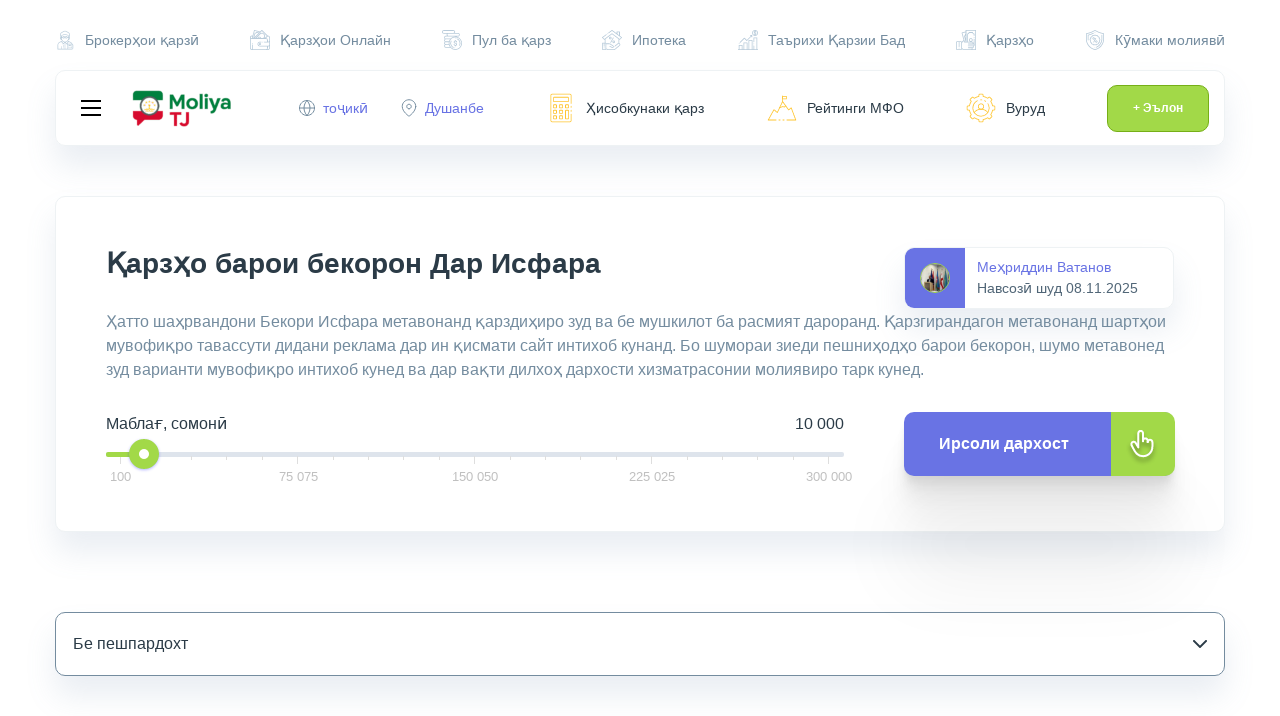

--- FILE ---
content_type: text/html; charset=UTF-8
request_url: https://tjkredits.com/tg-tj/credit/zaymy-v-isfare/kredity-dlya-bezrabotnyh-v-isfare/
body_size: 18758
content:
<!DOCTYPE html>
<html lang="tg">
<head>
<meta charset="UTF-8">
<title>Қарзҳо барои бекорон Дар Исфара | Қарзҳо ва вомҳои муфид дар Тоҷикистон — онлайн ва аз шахсони хусусӣ</title>
<meta name="viewport" content="width=device-width, initial-scale=1.0, maximum-scale=1.0, user-scalable=no" />
<meta name="format-detection" content="telephone=no">
<meta name="format-detection" content="address=no">
<script data-ad-client="ca-pub-4920254649892376" async src="https://pagead2.googlesyndication.com/pagead/js/adsbygoogle.js"></script>
<link rel="alternate" hreflang="tg-TJ" href="https://tjkredits.com/tg-tj" />
<meta name='robots' content='index, follow, max-image-preview:large, max-snippet:-1, max-video-preview:-1' />
	<style>img:is([sizes="auto" i], [sizes^="auto," i]) { contain-intrinsic-size: 3000px 1500px }</style>
	
	<!-- This site is optimized with the Yoast SEO plugin v26.7 - https://yoast.com/wordpress/plugins/seo/ -->
	<meta name="description" content="Қарзҳо барои бекорон Дар Исфара — қарзҳои онлайн то 300 000 сомонӣ дар саросари Тоҷикистон. Сатҳи тасдиқи дархостҳо то 90%! Баррасии дархост аз 15 дақиқа. Пули худро имрӯз гиред!" />
	<link rel="canonical" href="https://tjkredits.com/tg-tj/credit/zaymy-v-isfare/kredity-dlya-bezrabotnyh-v-isfare/" />
	<meta property="og:locale" content="en_US" />
	<meta property="og:type" content="article" />
	<meta property="og:title" content="Қарзҳо барои бекорон Дар Исфара | Қарзҳо ва вомҳои муфид дар Тоҷикистон — онлайн ва аз шахсони хусусӣ" />
	<meta property="og:description" content="Қарзҳо барои бекорон Дар Исфара — қарзҳои онлайн то 300 000 сомонӣ дар саросари Тоҷикистон. Сатҳи тасдиқи дархостҳо то 90%! Баррасии дархост аз 15 дақиқа. Пули худро имрӯз гиред!" />
	<meta property="og:url" content="https://tjkredits.com/tg-tj/credit/zaymy-v-isfare/kredity-dlya-bezrabotnyh-v-isfare/" />
	<meta property="og:site_name" content="Тоҷикистон" />
	<meta property="article:modified_time" content="2025-11-08T10:50:13+00:00" />
	<meta name="twitter:card" content="summary_large_image" />
	<script type="application/ld+json" class="yoast-schema-graph">{"@context":"https://schema.org","@graph":[{"@type":"WebPage","@id":"https://tjkredits.com/tg-tj/credit/zaymy-v-isfare/kredity-dlya-bezrabotnyh-v-isfare/","url":"https://tjkredits.com/tg-tj/credit/zaymy-v-isfare/kredity-dlya-bezrabotnyh-v-isfare/","name":"Қарзҳо барои бекорон Дар Исфара | Қарзҳо ва вомҳои муфид дар Тоҷикистон — онлайн ва аз шахсони хусусӣ","isPartOf":{"@id":"https://tjkredits.com/tg-tj/#website"},"datePublished":"2023-06-07T14:04:46+00:00","dateModified":"2025-11-08T10:50:13+00:00","description":"Қарзҳо барои бекорон Дар Исфара — қарзҳои онлайн то 300 000 сомонӣ дар саросари Тоҷикистон. Сатҳи тасдиқи дархостҳо то 90%! Баррасии дархост аз 15 дақиқа. Пули худро имрӯз гиред!","breadcrumb":{"@id":"https://tjkredits.com/tg-tj/credit/zaymy-v-isfare/kredity-dlya-bezrabotnyh-v-isfare/#breadcrumb"},"inLanguage":"tg-TG","potentialAction":[{"@type":"ReadAction","target":["https://tjkredits.com/tg-tj/credit/zaymy-v-isfare/kredity-dlya-bezrabotnyh-v-isfare/"]}]},{"@type":"BreadcrumbList","@id":"https://tjkredits.com/tg-tj/credit/zaymy-v-isfare/kredity-dlya-bezrabotnyh-v-isfare/#breadcrumb","itemListElement":[{"@type":"ListItem","position":1,"name":"Home","item":"https://tjkredits.com/tg-tj/"},{"@type":"ListItem","position":2,"name":"Қарзҳо дар Исфара","item":"https://tjkredits.com/tg-tj/credit/zaymy-v-isfare/"},{"@type":"ListItem","position":3,"name":"Қарзҳо барои бекорон Дар Исфара"}]},{"@type":"WebSite","@id":"https://tjkredits.com/tg-tj/#website","url":"https://tjkredits.com/tg-tj/","name":"Тоҷикистон","description":"Портали онлайн оид ба қарз","potentialAction":[{"@type":"SearchAction","target":{"@type":"EntryPoint","urlTemplate":"https://tjkredits.com/tg-tj/?s={search_term_string}"},"query-input":{"@type":"PropertyValueSpecification","valueRequired":true,"valueName":"search_term_string"}}],"inLanguage":"tg-TG"}]}</script>
	<!-- / Yoast SEO plugin. -->


<style id='classic-theme-styles-inline-css' type='text/css'>
/*! This file is auto-generated */
.wp-block-button__link{color:#fff;background-color:#32373c;border-radius:9999px;box-shadow:none;text-decoration:none;padding:calc(.667em + 2px) calc(1.333em + 2px);font-size:1.125em}.wp-block-file__button{background:#32373c;color:#fff;text-decoration:none}
</style>
<style id='global-styles-inline-css' type='text/css'>
:root{--wp--preset--aspect-ratio--square: 1;--wp--preset--aspect-ratio--4-3: 4/3;--wp--preset--aspect-ratio--3-4: 3/4;--wp--preset--aspect-ratio--3-2: 3/2;--wp--preset--aspect-ratio--2-3: 2/3;--wp--preset--aspect-ratio--16-9: 16/9;--wp--preset--aspect-ratio--9-16: 9/16;--wp--preset--color--black: #000000;--wp--preset--color--cyan-bluish-gray: #abb8c3;--wp--preset--color--white: #ffffff;--wp--preset--color--pale-pink: #f78da7;--wp--preset--color--vivid-red: #cf2e2e;--wp--preset--color--luminous-vivid-orange: #ff6900;--wp--preset--color--luminous-vivid-amber: #fcb900;--wp--preset--color--light-green-cyan: #7bdcb5;--wp--preset--color--vivid-green-cyan: #00d084;--wp--preset--color--pale-cyan-blue: #8ed1fc;--wp--preset--color--vivid-cyan-blue: #0693e3;--wp--preset--color--vivid-purple: #9b51e0;--wp--preset--gradient--vivid-cyan-blue-to-vivid-purple: linear-gradient(135deg,rgba(6,147,227,1) 0%,rgb(155,81,224) 100%);--wp--preset--gradient--light-green-cyan-to-vivid-green-cyan: linear-gradient(135deg,rgb(122,220,180) 0%,rgb(0,208,130) 100%);--wp--preset--gradient--luminous-vivid-amber-to-luminous-vivid-orange: linear-gradient(135deg,rgba(252,185,0,1) 0%,rgba(255,105,0,1) 100%);--wp--preset--gradient--luminous-vivid-orange-to-vivid-red: linear-gradient(135deg,rgba(255,105,0,1) 0%,rgb(207,46,46) 100%);--wp--preset--gradient--very-light-gray-to-cyan-bluish-gray: linear-gradient(135deg,rgb(238,238,238) 0%,rgb(169,184,195) 100%);--wp--preset--gradient--cool-to-warm-spectrum: linear-gradient(135deg,rgb(74,234,220) 0%,rgb(151,120,209) 20%,rgb(207,42,186) 40%,rgb(238,44,130) 60%,rgb(251,105,98) 80%,rgb(254,248,76) 100%);--wp--preset--gradient--blush-light-purple: linear-gradient(135deg,rgb(255,206,236) 0%,rgb(152,150,240) 100%);--wp--preset--gradient--blush-bordeaux: linear-gradient(135deg,rgb(254,205,165) 0%,rgb(254,45,45) 50%,rgb(107,0,62) 100%);--wp--preset--gradient--luminous-dusk: linear-gradient(135deg,rgb(255,203,112) 0%,rgb(199,81,192) 50%,rgb(65,88,208) 100%);--wp--preset--gradient--pale-ocean: linear-gradient(135deg,rgb(255,245,203) 0%,rgb(182,227,212) 50%,rgb(51,167,181) 100%);--wp--preset--gradient--electric-grass: linear-gradient(135deg,rgb(202,248,128) 0%,rgb(113,206,126) 100%);--wp--preset--gradient--midnight: linear-gradient(135deg,rgb(2,3,129) 0%,rgb(40,116,252) 100%);--wp--preset--font-size--small: 13px;--wp--preset--font-size--medium: 20px;--wp--preset--font-size--large: 36px;--wp--preset--font-size--x-large: 42px;--wp--preset--spacing--20: 0.44rem;--wp--preset--spacing--30: 0.67rem;--wp--preset--spacing--40: 1rem;--wp--preset--spacing--50: 1.5rem;--wp--preset--spacing--60: 2.25rem;--wp--preset--spacing--70: 3.38rem;--wp--preset--spacing--80: 5.06rem;--wp--preset--shadow--natural: 6px 6px 9px rgba(0, 0, 0, 0.2);--wp--preset--shadow--deep: 12px 12px 50px rgba(0, 0, 0, 0.4);--wp--preset--shadow--sharp: 6px 6px 0px rgba(0, 0, 0, 0.2);--wp--preset--shadow--outlined: 6px 6px 0px -3px rgba(255, 255, 255, 1), 6px 6px rgba(0, 0, 0, 1);--wp--preset--shadow--crisp: 6px 6px 0px rgba(0, 0, 0, 1);}:where(.is-layout-flex){gap: 0.5em;}:where(.is-layout-grid){gap: 0.5em;}body .is-layout-flex{display: flex;}.is-layout-flex{flex-wrap: wrap;align-items: center;}.is-layout-flex > :is(*, div){margin: 0;}body .is-layout-grid{display: grid;}.is-layout-grid > :is(*, div){margin: 0;}:where(.wp-block-columns.is-layout-flex){gap: 2em;}:where(.wp-block-columns.is-layout-grid){gap: 2em;}:where(.wp-block-post-template.is-layout-flex){gap: 1.25em;}:where(.wp-block-post-template.is-layout-grid){gap: 1.25em;}.has-black-color{color: var(--wp--preset--color--black) !important;}.has-cyan-bluish-gray-color{color: var(--wp--preset--color--cyan-bluish-gray) !important;}.has-white-color{color: var(--wp--preset--color--white) !important;}.has-pale-pink-color{color: var(--wp--preset--color--pale-pink) !important;}.has-vivid-red-color{color: var(--wp--preset--color--vivid-red) !important;}.has-luminous-vivid-orange-color{color: var(--wp--preset--color--luminous-vivid-orange) !important;}.has-luminous-vivid-amber-color{color: var(--wp--preset--color--luminous-vivid-amber) !important;}.has-light-green-cyan-color{color: var(--wp--preset--color--light-green-cyan) !important;}.has-vivid-green-cyan-color{color: var(--wp--preset--color--vivid-green-cyan) !important;}.has-pale-cyan-blue-color{color: var(--wp--preset--color--pale-cyan-blue) !important;}.has-vivid-cyan-blue-color{color: var(--wp--preset--color--vivid-cyan-blue) !important;}.has-vivid-purple-color{color: var(--wp--preset--color--vivid-purple) !important;}.has-black-background-color{background-color: var(--wp--preset--color--black) !important;}.has-cyan-bluish-gray-background-color{background-color: var(--wp--preset--color--cyan-bluish-gray) !important;}.has-white-background-color{background-color: var(--wp--preset--color--white) !important;}.has-pale-pink-background-color{background-color: var(--wp--preset--color--pale-pink) !important;}.has-vivid-red-background-color{background-color: var(--wp--preset--color--vivid-red) !important;}.has-luminous-vivid-orange-background-color{background-color: var(--wp--preset--color--luminous-vivid-orange) !important;}.has-luminous-vivid-amber-background-color{background-color: var(--wp--preset--color--luminous-vivid-amber) !important;}.has-light-green-cyan-background-color{background-color: var(--wp--preset--color--light-green-cyan) !important;}.has-vivid-green-cyan-background-color{background-color: var(--wp--preset--color--vivid-green-cyan) !important;}.has-pale-cyan-blue-background-color{background-color: var(--wp--preset--color--pale-cyan-blue) !important;}.has-vivid-cyan-blue-background-color{background-color: var(--wp--preset--color--vivid-cyan-blue) !important;}.has-vivid-purple-background-color{background-color: var(--wp--preset--color--vivid-purple) !important;}.has-black-border-color{border-color: var(--wp--preset--color--black) !important;}.has-cyan-bluish-gray-border-color{border-color: var(--wp--preset--color--cyan-bluish-gray) !important;}.has-white-border-color{border-color: var(--wp--preset--color--white) !important;}.has-pale-pink-border-color{border-color: var(--wp--preset--color--pale-pink) !important;}.has-vivid-red-border-color{border-color: var(--wp--preset--color--vivid-red) !important;}.has-luminous-vivid-orange-border-color{border-color: var(--wp--preset--color--luminous-vivid-orange) !important;}.has-luminous-vivid-amber-border-color{border-color: var(--wp--preset--color--luminous-vivid-amber) !important;}.has-light-green-cyan-border-color{border-color: var(--wp--preset--color--light-green-cyan) !important;}.has-vivid-green-cyan-border-color{border-color: var(--wp--preset--color--vivid-green-cyan) !important;}.has-pale-cyan-blue-border-color{border-color: var(--wp--preset--color--pale-cyan-blue) !important;}.has-vivid-cyan-blue-border-color{border-color: var(--wp--preset--color--vivid-cyan-blue) !important;}.has-vivid-purple-border-color{border-color: var(--wp--preset--color--vivid-purple) !important;}.has-vivid-cyan-blue-to-vivid-purple-gradient-background{background: var(--wp--preset--gradient--vivid-cyan-blue-to-vivid-purple) !important;}.has-light-green-cyan-to-vivid-green-cyan-gradient-background{background: var(--wp--preset--gradient--light-green-cyan-to-vivid-green-cyan) !important;}.has-luminous-vivid-amber-to-luminous-vivid-orange-gradient-background{background: var(--wp--preset--gradient--luminous-vivid-amber-to-luminous-vivid-orange) !important;}.has-luminous-vivid-orange-to-vivid-red-gradient-background{background: var(--wp--preset--gradient--luminous-vivid-orange-to-vivid-red) !important;}.has-very-light-gray-to-cyan-bluish-gray-gradient-background{background: var(--wp--preset--gradient--very-light-gray-to-cyan-bluish-gray) !important;}.has-cool-to-warm-spectrum-gradient-background{background: var(--wp--preset--gradient--cool-to-warm-spectrum) !important;}.has-blush-light-purple-gradient-background{background: var(--wp--preset--gradient--blush-light-purple) !important;}.has-blush-bordeaux-gradient-background{background: var(--wp--preset--gradient--blush-bordeaux) !important;}.has-luminous-dusk-gradient-background{background: var(--wp--preset--gradient--luminous-dusk) !important;}.has-pale-ocean-gradient-background{background: var(--wp--preset--gradient--pale-ocean) !important;}.has-electric-grass-gradient-background{background: var(--wp--preset--gradient--electric-grass) !important;}.has-midnight-gradient-background{background: var(--wp--preset--gradient--midnight) !important;}.has-small-font-size{font-size: var(--wp--preset--font-size--small) !important;}.has-medium-font-size{font-size: var(--wp--preset--font-size--medium) !important;}.has-large-font-size{font-size: var(--wp--preset--font-size--large) !important;}.has-x-large-font-size{font-size: var(--wp--preset--font-size--x-large) !important;}
:where(.wp-block-post-template.is-layout-flex){gap: 1.25em;}:where(.wp-block-post-template.is-layout-grid){gap: 1.25em;}
:where(.wp-block-columns.is-layout-flex){gap: 2em;}:where(.wp-block-columns.is-layout-grid){gap: 2em;}
:root :where(.wp-block-pullquote){font-size: 1.5em;line-height: 1.6;}
</style>
<link rel='stylesheet' id='sf_style-css' href='https://tjkredits.com/tg-tj/wp-content/plugins/simple-forms/css/style.css?v=9' type='text/css' media='all' />
<link rel='stylesheet' id='reset-css' href='https://tjkredits.com/tg-tj/wp-content/themes/lender/css/reset.css' type='text/css' media='all' />
<link rel='stylesheet' id='ProximaNova-css' href='https://tjkredits.com/tg-tj/wp-content/themes/lender/fonts/ProximaNova/ProximaNova.css' type='text/css' media='all' />
<link rel='stylesheet' id='theme-style-css' href='https://tjkredits.com/tg-tj/wp-content/themes/lender/style.css' type='text/css' media='all' />
<link rel='stylesheet' id='fancybox-css' href='https://tjkredits.com/tg-tj/wp-content/themes/lender/fancybox/jquery.fancybox.css' type='text/css' media='all' />
<link rel='stylesheet' id='main-styles-css' href='https://tjkredits.com/tg-tj/wp-content/themes/lender/css/style.css' type='text/css' media='all' />
<link rel='stylesheet' id='slick-css' href='https://tjkredits.com/tg-tj/wp-content/themes/lender/css/slick.css' type='text/css' media='all' />
<link rel='stylesheet' id='font-awesome-css' href='https://tjkredits.com/tg-tj/wp-content/themes/lender/css/font-awesome.min.css' type='text/css' media='all' />
<link rel='stylesheet' id='rangeSlider-css' href='https://tjkredits.com/tg-tj/wp-content/themes/lender/css/ion.rangeSlider.css' type='text/css' media='all' />
<script type="text/javascript" src="https://tjkredits.com/tg-tj/wp-includes/js/jquery/jquery.min.js" id="jquery-core-js"></script>
<script type="text/javascript" src="https://tjkredits.com/tg-tj/wp-content/themes/lender/js/order.js" id="order-js"></script>
<script type="text/javascript" id="rangeSlider-js-extra">
/* <![CDATA[ */
var rangeConfig = {"prices":{"min":"100","max":"300000","from":"10000","step":"1000"},"month":{"min":1,"max":120,"from":12,"step":1}};
/* ]]> */
</script>
<script type="text/javascript" src="https://tjkredits.com/tg-tj/wp-content/themes/lender/js/ion.rangeSlider.min.js" id="rangeSlider-js"></script>
<style>.pseudo-clearfy-link { color: #008acf; cursor: pointer;}.pseudo-clearfy-link:hover { text-decoration: none;}</style><link rel="icon" href="https://tjkredits.com/tg-tj/wp-content/uploads/sites/15/2023/07/cropped-tajikistan-32x32.png" sizes="32x32" />
<link rel="icon" href="https://tjkredits.com/tg-tj/wp-content/uploads/sites/15/2023/07/cropped-tajikistan-192x192.png" sizes="192x192" />
<link rel="apple-touch-icon" href="https://tjkredits.com/tg-tj/wp-content/uploads/sites/15/2023/07/cropped-tajikistan-180x180.png" />
<meta name="msapplication-TileImage" content="https://tjkredits.com/tg-tj/wp-content/uploads/sites/15/2023/07/cropped-tajikistan-270x270.png" />
<meta name="yandex-verification" content="b83a7b2c390b27d0" />
<meta name="google-site-verification" content="Wibx18I5oFd19nCVVVgMzhRDleSWVoxjhMu1etmWTCU" />

<script async src="https://pagead2.googlesyndication.com/pagead/js/adsbygoogle.js?client=ca-pub-4920254649892376"
     crossorigin="anonymous"></script>

<!-- Google tag (gtag.js) -->
<script async src="https://www.googletagmanager.com/gtag/js?id=G-M6KJCSX7SS"></script>
<script>
  window.dataLayer = window.dataLayer || [];
  function gtag(){dataLayer.push(arguments);}
  gtag('js', new Date());

  gtag('config', 'G-M6KJCSX7SS');
</script>
<!-- Yandex.RTB -->
<script>window.yaContextCb=window.yaContextCb||[]</script>
<script src="https://yandex.ru/ads/system/context.js" async></script>

</head>

<body class="wp-singular offer_category-template-default single single-offer_category postid-11964 wp-theme-lender">
<div class="header">
	<div class="wr">
    	    	<div class="header_top_menu df tablet_hide">
        	<ul class="df menu">
        	                	<li class="menu_item">
                	    <a href="https://tjkredits.com/tg-tj/credit/kreditnye-brokery-v-tadzhikistane/" class="df">
                    	    <span class="icn" data-icn="brokery"></span>
                    	    <span class="title">Брокерҳои қарзӣ</span>
                	    </a>
                	                            	    <ul class="sub-menu" style="display: none">
                            	                                        	    <li><a href="https://tjkredits.com/tg-tj/credit/kreditnye-donory-v-tadzhikistane/">Донорҳои қарзӣ</a></li>
                                    	                                        	    <li><a href="https://tjkredits.com/tg-tj/credit/pomosch-v-poluchenii-kredita-v-tadzhikistane/">Кӯмак дар гирифтани қарз</a></li>
                                    	                            	    </ul>
                        	                    	</li>
                	                	<li class="menu_item">
                	    <a href="https://tjkredits.com/tg-tj/credit/zaymy-onlayn-na-kartu-v-tadzhikistane/" class="df">
                    	    <span class="icn" data-icn="onlayn-zaymy"></span>
                    	    <span class="title">Қарзҳои Онлайн</span>
                	    </a>
                	                            	    <ul class="sub-menu" style="display: none">
                            	                                        	    <li><a href="https://tjkredits.com/tg-tj/credit/zaymy-v-hudzhande/kredity-bez-spravok-v-hudzhande/">Қарзҳои бидуни радкунӣ</a></li>
                                    	                                        	    <li><a href="https://tjkredits.com/tg-tj/credit/srochnye-zaymy-v-tadzhikistane/">Қарзҳои мӯҳлатнок</a></li>
                                    	                                        	    <li><a href="https://tjkredits.com/tg-tj/credit/zaymy-s-plohoy-kreditnoy-istoriey-v-tadzhikistane/">Қарзҳо бо кредити бад</a></li>
                                    	                            	    </ul>
                        	                    	</li>
                	                	<li class="menu_item">
                	    <a href="https://tjkredits.com/tg-tj/credit/dengi-v-dolg-pod-raspisku-v-tadzhikistane/" class="df">
                    	    <span class="icn" data-icn="potrebitelskie-kredity"></span>
                    	    <span class="title">Пул ба қарз</span>
                	    </a>
                	                            	    <ul class="sub-menu" style="display: none">
                            	                                        	    <li><a href="https://tjkredits.com/tg-tj/credit/kredity-ot-chastnyh-investorov-v-tadzhikistane/">Қарзҳо аз сармоягузорони хусусӣ</a></li>
                                    	                                        	    <li><a href="https://tjkredits.com/tg-tj/credit/chastnye-zaymy-v-tadzhikistane/">Қарзҳои хусусӣ</a></li>
                                    	                                        	    <li><a href="https://tjkredits.com/tg-tj/credit/chastnye-kredity-v-tadzhikistane/">Қарзҳо аз сармоягузорони хусусӣ</a></li>
                                    	                            	    </ul>
                        	                    	</li>
                	                	<li class="menu_item">
                	    <a href="https://tjkredits.com/tg-tj/credit/pomosch-v-poluchenii-ipoteki-v-tadzhikistane/" class="df">
                    	    <span class="icn" data-icn="ipoteka"></span>
                    	    <span class="title">Ипотека</span>
                	    </a>
                	                    	</li>
                	                	<li class="menu_item">
                	    <a href="https://tjkredits.com/tg-tj/credit/kredity-s-plohoy-kreditnoy-istoriey-v-tadzhikistane/" class="df">
                    	    <span class="icn" data-icn="kreditnye-limity"></span>
                    	    <span class="title">Таърихи Қарзии Бад</span>
                	    </a>
                	                            	    <ul class="sub-menu" style="display: none">
                            	                                        	    <li><a href="https://tjkredits.com/tg-tj/credit/kredity-s-otkrytymi-prosrochkami-v-tadzhikistane/">Қарзҳои кушод</a></li>
                                    	                                        	    <li><a href="https://tjkredits.com/tg-tj/credit/kredity-pod-zalog-nedvizhimosti-v-tadzhikistane/">Қарзҳои амволи ғайриманқул</a></li>
                                    	                            	    </ul>
                        	                    	</li>
                	                	<li class="menu_item">
                	    <a href="https://tjkredits.com/tg-tj/credit/potrebitelskie-kredity-v-tadzhikistane/" class="df">
                    	    <span class="icn" data-icn="vklady"></span>
                    	    <span class="title">Қарзҳо</span>
                	    </a>
                	                            	    <ul class="sub-menu" style="display: none">
                            	                                        	    <li><a href="https://tjkredits.com/tg-tj/credit/srochnye-kredity-v-tadzhikistane/">Қарзҳои мӯҳлатнок</a></li>
                                    	                                        	    <li><a href="https://tjkredits.com/tg-tj/credit/kredity-onlayn-v-tadzhikistane/">Қарзҳои онлайн</a></li>
                                    	                                        	    <li><a href="https://tjkredits.com/tg-tj/credit/kredity-dlya-pensionerov-v-tadzhikistane/">Қарзҳо барои нафақахӯрон</a></li>
                                    	                                        	    <li><a href="https://tjkredits.com/tg-tj/credit/kredity-dlya-biznesa-v-tadzhikistane/">Қарзҳо барои тиҷорат</a></li>
                                    	                                        	    <li><a href="https://tjkredits.com/tg-tj/credit/kredity-dlya-bezrabotnyh-v-tadzhikistane/">Қарзҳо барои бекорон</a></li>
                                    	                                        	    <li><a href="https://tjkredits.com/tg-tj/credit/kredity-bez-spravok-i-poruchiteley-v-tadzhikistane/">Қарзҳо бе маълумотнома ва кафилон</a></li>
                                    	                                        	    <li><a href="https://tjkredits.com/tg-tj/credit/kredity-bez-spravki-v-tadzhikistane/">Қарзҳои бидуни шаҳодатномаи корӣ</a></li>
                                    	                                        	    <li><a href="https://tjkredits.com/tg-tj/credit/kredity-bez-proverki-kreditnoy-istorii-v-tadzhikistane/">Қарзҳо бидуни тафтиши таърихи қарзӣ</a></li>
                                    	                            	    </ul>
                        	                    	</li>
                	                	<li class="menu_item">
                	    <a href="https://tjkredits.com/tg-tj/credit/bezvozmezdnaya-finansovaya-pomosch-v-tadzhikistane/" class="df">
                    	    <span class="icn" data-icn="strahovanie"></span>
                    	    <span class="title">Кӯмаки молиявӣ</span>
                	    </a>
                	                    	</li>
                	        	</ul>
    	</div>
    	    	<div class="header_box df">
        	<div class="left df">
            	<div id="mmenu">
                	<span></span>
                    <span></span>
                    <span></span>
            	</div>
            
        		<a href="https://tjkredits.com/tg-tj" class="logo_wr img_wr">
            		<img src="https://tjkredits.com/tg-tj/wp-content/uploads/sites/15/2025/06/tj-logo-e1749278980326.png" class="logo" alt="Тоҷикистон">
            		<img src="https://tjkredits.com/tg-tj/wp-content/uploads/sites/15/2025/06/tj-logo-e1749278980326.png" class="white_logo" alt="Тоҷикистон" style="display: none">
        		</a>
    		
    		</div>
    		
    		<div class="menu_hided" style="display:none">
        		<ul id="menu-menyu" class="menu df"><li id="menu-item-66" class="menu-item menu-item-type-post_type menu-item-object-page menu-item-66"><a href="https://tjkredits.com/tg-tj/vakansii/">Ҷойҳои кории холӣ</a></li>
<li id="menu-item-65" class="menu-item menu-item-type-post_type menu-item-object-page menu-item-65"><a href="https://tjkredits.com/tg-tj/o-proekte/">Дар бораи лоиҳа</a></li>
<li id="menu-item-64" class="menu-item menu-item-type-post_type menu-item-object-page menu-item-64"><a href="https://tjkredits.com/tg-tj/litsenzii/">Иҷозатномаҳо</a></li>
<li id="menu-item-63" class="menu-item menu-item-type-post_type menu-item-object-page menu-item-63"><a href="https://tjkredits.com/tg-tj/reklama/">Хизматрасониҳои таблиғотӣ</a></li>
<li id="menu-item-62" class="menu-item menu-item-type-post_type menu-item-object-page menu-item-62"><a href="https://tjkredits.com/tg-tj/kontakty/">Тамос</a></li>
</ul>            </div>
    		
    		<div class="df_links df">
        		        		<a href="#get_lang" class="df fancybox"><i class="i_globe"></i>тоҷикӣ</a>
        		        		<a href="#get_city" class="df fancybox"><i class="i_pin"></i>Душанбе</a>
        		    		</div>
    		
    		            <a href="https://tjkredits.com/tg-tj/zayavka/" class="df tablet_hide"><i class="i_calc"></i> Ҳисобкунаки қарз</a>
    		<a href="#" class="df tablet_hide"><i class="i_rating"></i> Рейтинги МФО</a>
            <a href="#login" class="fancybox df tablet_hide"><i class="i_login"></i> Вуруд</a>
            <div class="btn_wr">
                <a href="https://tjkredits.com/tg-tj/razmestit-obyavlenie/" class="btn_sm">+&nbsp;Эълон</a>
            </div>
                        
		</div>
	</div>
</div>
<div class="page_wr">	<div class="wr">
		
<div class="box_bg main_form">
    
	
<div class="author_box_v2 df">
	<div class="img_wr df">
		<img width="150" height="150" src="https://tjkredits.com/tg-tj/wp-content/uploads/sites/15/2025/11/tj1-150x150.jpg" class="attachment-thumbnail size-thumbnail wp-post-image" alt="Меҳриддин Ватанов" decoding="async" />	</div>
	<div class="right">
		<div class="title">Меҳриддин Ватанов</div>
		<div class="date">Навсозӣ шуд 08.11.2025</div>
	</div>
</div>

	
	<h1 class="title_4">Қарзҳо барои бекорон Дар Исфара</h1>
	
        <div class="article"><p>Ҳатто шаҳрвандони Бекори Исфара метавонанд қарздиҳиро зуд ва бе мушкилот ба расмият дароранд. Қарзгирандагон метавонанд шартҳои мувофиқро тавассути дидани реклама дар ин қисмати сайт интихоб кунанд. Бо шумораи зиеди пешниҳодҳо барои бекорон, шумо метавонед зуд варианти мувофиқро интихоб кунед ва дар вақти дилхоҳ дархости хизматрасонии молиявиро тарк кунед.</p></div>
        <form action="https://tjkredits.com/tg-tj/zayavka/">
        <div class="form_df df">
            <div class="form_item form_item_slider">
                <div class="df">
                    <div class="title">Маблағ,&nbsp;сомонӣ</div>
                    <div class="title cost_value">10 000</div>
                    <input type="hidden" name="cost" value="10000">
                </div>
                <div class="cost"></div>
            </div>
            <div class="btn_wr">
                <button class="btn_icn">Ирсоли дархост<i></i></button>
            </div>
        </div>
    </form>
</div>


<div class="category_filter_wr">
    	<form action="">
        	<select name="filter" onchange="this.form.submit()">
                                    <option  value="Бе пешпардохт">Бе пешпардохт</option>
                                    <option  value="Пардохт дар рӯзи муроҷиат">Пардохт дар рӯзи муроҷиат</option>
                                    <option  value="Тасдиқ ҳатто бо таърихи бади қарзӣ">Тасдиқ ҳатто бо таърихи бади қарзӣ</option>
                                    <option  value="Пардохт бо нақд">Пардохт бо нақд</option>
                                    <option  value="Офармкунии онлайн ба карта">Офармкунии онлайн ба карта</option>
                                    <option  value="Кор бо таъхирҳои кушода">Кор бо таъхирҳои кушода</option>
                            </select>
    	</form>
</div>

<div class="offers_listing_wr" id="listing">
    <h2 class="title_3"></h2>
    <div class="offers_listing">
                
        
        
                            <div class="offer box_bg">
                        <h3 class="title_4"><a href="https://tjkredits.com/tg-tj/offer/karz-o-biduni-san-ishi-kor-tamin-meshavand-pulro-bo-shinosnoma-dar-chand-dakika-ba-dast-ored/">Қарзҳо бидуни санҷиши кор таъмин мешаванд! Пулро бо шиноснома дар чанд дақиқа ба даст оред</a></h3>
                        <div class="offer_top_df df">
                                                        <div class="img_wr df">
                                <img width="300" height="52" src="https://tjkredits.com/tg-tj/wp-content/uploads/sites/15/2023/05/karzi-osie-300x52.png" class="attachment-medium size-medium wp-post-image" alt="" decoding="async" loading="lazy" srcset="https://tjkredits.com/tg-tj/wp-content/uploads/sites/15/2023/05/karzi-osie-300x52.png 300w, https://tjkredits.com/tg-tj/wp-content/uploads/sites/15/2023/05/karzi-osie.png 360w" sizes="auto, (max-width: 300px) 100vw, 300px" />                            </div>
                                                        <div class="right df">
                                                        </div>
                        </div>
                        <div class="article">
                            <p>Қарзҳои мо бе гараву бе тасдиқи даромад дода мешаванд. Ҳатто агар муштарӣ кор надошта бошад ҳам, метавонад қарз гирад. Қарз пурра ба таври онлайнӣ (фосилавӣ) дода мешавад. Мӯҳлати максималии қарз 36 моҳ аст. Аз моҳи 5-ум сар карда, қарзро метавон пеш аз мӯҳлат бидуни маҳдудият пардохт кард. Фоизи моҳона: аз 4,7%. Қарзро метавон бо мақсадҳои гуногун гирифт. Қарзгир бояд шаҳрванди Тоҷикистон бошад, ба синни балоғат расида бошад ва қайди зист дошта бошад.</p>
                        </div>
                        <div class="df_chars df">
                            <div class="item title_5 df"><i></i><span>500 000 сомонӣ</span></div><div class="item title_5 df"><i></i><span>720 моҳ</span></div><div class="item title_5 df"><i></i><span>13% солона</span></div>                        </div>
                        <div class="btn_wr">
                        	<a href="https://tjkredits.com/tg-tj/zayavka/" class="btn btn_icn">Дархости онлайн <i class="i_hand"></i></a>
                    	</div>
                    </div>
                                        <div class="offer box_bg">
                        <h3 class="title_4"><a href="https://tjkredits.com/tg-tj/offer/atto-bekoron-metavonand-karz-girand-shumo-metavoned-tartibi-giriftani-karz-va-mu-lati-bargardondani-onro-intihob-kuned/">Ҳатто бекорон метавонанд қарз гиранд: шумо метавонед тартиби гирифтани қарз ва муҳлати баргардондани онро интихоб кунед</a></h3>
                        <div class="offer_top_df df">
                                                        <div class="img_wr df">
                                <img width="300" height="225" src="https://tjkredits.com/tg-tj/wp-content/uploads/sites/15/2023/05/baybol-300x225.jpg" class="attachment-medium size-medium wp-post-image" alt="" decoding="async" loading="lazy" srcset="https://tjkredits.com/tg-tj/wp-content/uploads/sites/15/2023/05/baybol-300x225.jpg 300w, https://tjkredits.com/tg-tj/wp-content/uploads/sites/15/2023/05/baybol-768x575.jpg 768w, https://tjkredits.com/tg-tj/wp-content/uploads/sites/15/2023/05/baybol.jpg 1024w" sizes="auto, (max-width: 300px) 100vw, 300px" />                            </div>
                                                        <div class="right df">
                                                        </div>
                        </div>
                        <div class="article">
                            <p>Ташкилоти мо якчанд намуди қарзро пешниҳод мекунад.<br />
Барои дарёфти қарз танҳо ҳуҷҷати тасдиқкунандаи шахсият (шиноснома), синну соли аз 18 то 55-сола ва шаҳрвандӣ зарур аст.<br />
Маблағи қарз метавонад онлайн ё ҳангоми ташриф овардан ба офис ба шумо дастрас карда шавад.</p>
<p>Қарзҳои бидуни гарав бо пешниҳоди шиноснома ва ҳуҷҷати иловагӣ ба мӯҳлати аз 1 то 5 сол дода мешаванд.<br />
Меъёри фоизӣ аз 15,6% солона оғоз шуда, аз 33% солона зиёд намебошад.<br />
Қарз бо гарави амволи ғайриманқулро бо меъёри фоизии аз 6,3% солона ба расмият даровардан мумкин аст. Мӯҳлат аз 2 то 12 сол аст.</p>
                        </div>
                        <div class="df_chars df">
                            <div class="item title_5 df"><i></i><span>280 000 сомонӣ</span></div><div class="item title_5 df"><i></i><span>720 моҳ</span></div><div class="item title_5 df"><i></i><span>12% солона</span></div>                        </div>
                        <div class="btn_wr">
                        	<a href="https://tjkredits.com/tg-tj/zayavka/" class="btn btn_icn">Дархости онлайн <i class="i_hand"></i></a>
                    	</div>
                    </div>
                                        <div class="offer box_bg">
                        <h3 class="title_4"><a href="https://tjkredits.com/tg-tj/offer/karz-oi-onlayn-bo-talaboti-past-ba-dast-ovardani-pul-atto-dar-surati-nabudani-kor-imkonpazir-ast/">Қарзҳои онлайн бо талаботи паст &#8211; ба даст овардани пул ҳатто дар сурати набудани кор имконпазир аст</a></h3>
                        <div class="offer_top_df df">
                                                        <div class="img_wr df">
                                <img width="300" height="300" src="https://tjkredits.com/tg-tj/wp-content/uploads/sites/15/2023/05/m-bula-300x300.jpg" class="attachment-medium size-medium wp-post-image" alt="" decoding="async" loading="lazy" srcset="https://tjkredits.com/tg-tj/wp-content/uploads/sites/15/2023/05/m-bula-300x300.jpg 300w, https://tjkredits.com/tg-tj/wp-content/uploads/sites/15/2023/05/m-bula-150x150.jpg 150w, https://tjkredits.com/tg-tj/wp-content/uploads/sites/15/2023/05/m-bula.jpg 512w" sizes="auto, (max-width: 300px) 100vw, 300px" />                            </div>
                                                        <div class="right df">
                                                        </div>
                        </div>
                        <div class="article">
                            <p>Мо танҳо қарзҳои онлайн пешниҳод мекунем. Шартнома бо қарзгиранда ба таври фосилавӣ (онлайн) бо истифода аз имзои электронӣ баста мешавад. Ба мизоҷон хизматрасониҳои иловагӣ таҳмил карда намешаванд, пардохтҳои пинҳонӣ ё маблағҳои иловагӣ вуҷуд надоранд.</p>
<p>Қарзҳо бо фоизи моҳона аз 4,1%. Мизоҷ метавонад мӯҳлати қарзро аз 4 то 24 моҳ интихоб кунад. Доштани қарзҳои дигар ё таърихи қарзӣ аҳамият надорад. Барои гирифтани қарз танҳо шиноснома лозим аст. Ин пешниҳод танҳо барои шахсони синнашон аз 20 сола боло эътибор дорад.</p>
                        </div>
                        <div class="df_chars df">
                            <div class="item title_5 df"><i></i><span>80 000 сомонӣ</span></div><div class="item title_5 df"><i></i><span>365 моҳ</span></div><div class="item title_5 df"><i></i><span>11% солона</span></div>                        </div>
                        <div class="btn_wr">
                        	<a href="https://tjkredits.com/tg-tj/zayavka/" class="btn btn_icn">Дархости онлайн <i class="i_hand"></i></a>
                    	</div>
                    </div>
                                        <div class="offer box_bg">
                        <h3 class="title_4"><a href="https://tjkredits.com/tg-tj/offer/peshni-odi-karz-oi-garav-baroi-bekoron-va-mizo-on-bo-mushkiloti-kredit-va-reytingi-past/">Пешниҳоди қарзҳои гаравӣ барои бекорон ва мизоҷон бо мушкилоти кредитӣ ва рейтинги паст</a></h3>
                        <div class="offer_top_df df">
                                                        <div class="img_wr df">
                                <img width="300" height="169" src="https://tjkredits.com/tg-tj/wp-content/uploads/sites/15/2023/05/401394-8132484-updates-1645786969-300x169.jpg" class="attachment-medium size-medium wp-post-image" alt="" decoding="async" loading="lazy" srcset="https://tjkredits.com/tg-tj/wp-content/uploads/sites/15/2023/05/401394-8132484-updates-1645786969-300x169.jpg 300w, https://tjkredits.com/tg-tj/wp-content/uploads/sites/15/2023/05/401394-8132484-updates-1645786969.jpg 600w" sizes="auto, (max-width: 300px) 100vw, 300px" />                            </div>
                                                        <div class="right df">
                                                        </div>
                        </div>
                        <div class="article">
                            <p>Қарздиҳӣ бо имконияти баланди тасдиқ сурат мегирад. Мо ба мизоҷони худ ду намуди асосии қарзро пешниҳод менамоем:</p>
<p>1. Қарз бо гарави воситаи нақлиёт.<br />
Мӯҳлати қарз &#8211; то 3 сол.<br />
Меъёри фоиз &#8211; аз 0,09% дар як рӯз.<br />
Қарзгир бояд соҳиби воситаи нақлиёт бошад.<br />
Воситаи нақлиёт ва ҳамаи ҳуҷҷатҳои он (бе маҳдудият) дар ихтиёри қарзгир боқӣ мемонанд.<br />
Барои расмиёти қарздиҳӣ шиносномаи шаҳрвандӣ ва ҳуҷҷатҳои асосии воситаи нақлиёт лозиманд.</p>
<p>2. Қарз бо гарави амволи ғайриманқул.<br />
Мӯҳлати қарз аз 1 то 9 сол аст.<br />
Ба сифати гарав биноҳои ҳар таъинот, хонаҳои истиқоматӣ ва қитъаҳои замин қабул карда мешаванд.</p>
                        </div>
                        <div class="df_chars df">
                            <div class="item title_5 df"><i></i><span>670 000 сомонӣ</span></div><div class="item title_5 df"><i></i><span>720 моҳ</span></div>                        </div>
                        <div class="btn_wr">
                        	<a href="https://tjkredits.com/tg-tj/zayavka/" class="btn btn_icn">Дархости онлайн <i class="i_hand"></i></a>
                    	</div>
                    </div>
                                        <div class="offer box_bg">
                        <h3 class="title_4"><a href="https://tjkredits.com/tg-tj/offer/karz-dar-shirkati-mo-baroi-ama-mumkin-ast-atto-agar-shumo-kori-doim-nadoshta-boshed/">Қарз дар ширкати мо барои ҳама мумкин аст! Ҳатто агар шумо кори доимӣ надошта бошед!</a></h3>
                        <div class="offer_top_df df">
                                                        <div class="img_wr df">
                                <img width="300" height="194" src="https://tjkredits.com/tg-tj/wp-content/uploads/sites/15/2023/05/kafolat-300x194.jpg" class="attachment-medium size-medium wp-post-image" alt="" decoding="async" loading="lazy" srcset="https://tjkredits.com/tg-tj/wp-content/uploads/sites/15/2023/05/kafolat-300x194.jpg 300w, https://tjkredits.com/tg-tj/wp-content/uploads/sites/15/2023/05/kafolat-1024x661.jpg 1024w, https://tjkredits.com/tg-tj/wp-content/uploads/sites/15/2023/05/kafolat-768x496.jpg 768w, https://tjkredits.com/tg-tj/wp-content/uploads/sites/15/2023/05/kafolat-1536x992.jpg 1536w, https://tjkredits.com/tg-tj/wp-content/uploads/sites/15/2023/05/kafolat-2048x1323.jpg 2048w" sizes="auto, (max-width: 300px) 100vw, 300px" />                            </div>
                                                        <div class="right df">
                                                        </div>
                        </div>
                        <div class="article">
                            <p>Ташкилоти мо қарзҳоро бо мӯҳлати то 1 сол ва бе гарав пешниҳод менамояд. Меъёри фоизӣ моҳона аз 6% оғоз меёбад. Аз мизоҷ тасдиқи даромад ва маълумот оид ба шуғл талаб карда намешавад. Қарорҳо оид ба дархостҳо дар чанд дақиқа қабул карда мешаванд. Шартномаи онлайн бо шартҳои стандартӣ. Пардохти иловагӣ нест. Интиқоли маблағ ба суратҳисоб ё корти бонкӣ. Дар баъзе ҳолатҳо рафтани мутахассис имконпазир аст.</p>
                        </div>
                        <div class="df_chars df">
                            <div class="item title_5 df"><i></i><span>910 000 сомонӣ</span></div><div class="item title_5 df"><i></i><span>90 моҳ</span></div><div class="item title_5 df"><i></i><span>17% солона</span></div>                        </div>
                        <div class="btn_wr">
                        	<a href="https://tjkredits.com/tg-tj/zayavka/" class="btn btn_icn">Дархости онлайн <i class="i_hand"></i></a>
                    	</div>
                    </div>
                                        <div class="offer box_bg">
                        <h3 class="title_4"><a href="https://tjkredits.com/tg-tj/offer/mo-baroi-giriftani-karz-biduni-radkun-k-mak-mekunem-nabudani-kor-dar-giriftani-mablagi-kalon-monea-namegardad/">Мо барои гирифтани қарз бидуни радкунӣ кӯмак мекунем &#8211; набудани кор дар гирифтани маблағи калон монеа намегардад.</a></h3>
                        <div class="offer_top_df df">
                                                        <div class="img_wr df">
                                <img width="300" height="143" src="https://tjkredits.com/tg-tj/wp-content/uploads/sites/15/2023/05/vasl-300x143.jpg" class="attachment-medium size-medium wp-post-image" alt="" decoding="async" loading="lazy" srcset="https://tjkredits.com/tg-tj/wp-content/uploads/sites/15/2023/05/vasl-300x143.jpg 300w, https://tjkredits.com/tg-tj/wp-content/uploads/sites/15/2023/05/vasl.jpg 535w" sizes="auto, (max-width: 300px) 100vw, 300px" />                            </div>
                                                        <div class="right df">
                                                        </div>
                        </div>
                        <div class="article">
                            <p>Мо дар гирифтани қарз кӯмак мерасонем. Мизоҷони мо аксар вақт шаҳрвандоне мебошанд, ки шуғли расмӣ ё даромади тасдиқшаванда надоранд.</p>
<p>Қарз ба мӯҳлати то 5 сол танҳо бо шиноснома дода мешавад. Меъёри фоизӣ аз 14% солона сар мешавад. Меъёри мушаххаси фоизӣ барои ҳар як муштарӣ ба таври инфиродӣ муқаррар карда мешавад.</p>
<p>Қарз ба мӯҳлати то 10 сол метавонад бо гарав таъмин карда шавад. Ин одатан амволи ғайриманқул аст. Ин барнома меъёри фоизиро аз 5,7% солона пешбинӣ мекунад.</p>
                        </div>
                        <div class="df_chars df">
                            <div class="item title_5 df"><i></i><span>140 000 сомонӣ</span></div><div class="item title_5 df"><i></i><span>720 моҳ</span></div><div class="item title_5 df"><i></i><span>14% солона</span></div>                        </div>
                        <div class="btn_wr">
                        	<a href="https://tjkredits.com/tg-tj/zayavka/" class="btn btn_icn">Дархости онлайн <i class="i_hand"></i></a>
                    	</div>
                    </div>
                                        <div class="offer box_bg">
                        <h3 class="title_4"><a href="https://tjkredits.com/tg-tj/offer/sarmoyaguzorii-onlayn-bo-sharoiti-sodda-angomi-dushvori-o-dastras-meboshad/">Сармоягузории онлайн бо шароити содда ҳангоми душвориҳо дастрас мебошад</a></h3>
                        <div class="offer_top_df df">
                                                        <div class="img_wr df">
                                <img width="196" height="117" src="https://tjkredits.com/tg-tj/wp-content/uploads/sites/15/2023/05/dastras.png" class="attachment-medium size-medium wp-post-image" alt="" decoding="async" loading="lazy" />                            </div>
                                                        <div class="right df">
                                                        </div>
                        </div>
                        <div class="article">
                            <p>Мо барои гирифтани қарз бо мақсадҳои гуногун ба Шумо кӯмак мерасонем.<br />
Талабот:<br />
&#8211; Шаҳрвандии Ҷумҳурии Тоҷикистон;<br />
&#8211; Синни аз 18 сола боло;<br />
&#8211; Доштани бақайдгирии расмӣ.</p>
<p>Қарзи нақдӣ барои бекорон дастрас аст. Таърихи қарзии манфӣ мушкил нест. Ҳатто агар қарзи мӯҳлаташ гузашта дошта бошед ҳам.<br />
Маълумотнома (дар бораи даромад), гарав ва кафил талаб карда намешаванд. Расмиёт бо 1-2 ҳуҷҷат анҷом дода мешавад.</p>
<p>Меъёр аз 16,6% солона.<br />
Мӯҳлати қарз: аз 1 то 6 сол.</p>
                        </div>
                        <div class="df_chars df">
                            <div class="item title_5 df"><i></i><span>200 000 сомонӣ</span></div><div class="item title_5 df"><i></i><span>30 моҳ</span></div><div class="item title_5 df"><i></i><span>16% солона</span></div>                        </div>
                        <div class="btn_wr">
                        	<a href="https://tjkredits.com/tg-tj/zayavka/" class="btn btn_icn">Дархости онлайн <i class="i_hand"></i></a>
                    	</div>
                    </div>
                                        <div class="offer box_bg">
                        <h3 class="title_4"><a href="https://tjkredits.com/tg-tj/offer/karz-oi-bo-garav-baroi-sha-rvandoni-bekor-meyor-oi-past-va-m-lati-muvofik/">Қарзҳои бо гарав барои шаҳрвандони бекор: меъёрҳои паст ва мӯҳлати мувофиқ</a></h3>
                        <div class="offer_top_df df">
                                                        <div class="img_wr df">
                                <img width="250" height="234" src="https://tjkredits.com/tg-tj/wp-content/uploads/sites/15/2023/05/tezinfoz.jpeg" class="attachment-medium size-medium wp-post-image" alt="" decoding="async" loading="lazy" />                            </div>
                                                        <div class="right df">
                                                        </div>
                        </div>
                        <div class="article">
                            <p>Қарзҳои муфид аз ширкати мо<br />
Бо шартҳои зерин:</p>
<p>*   Нақдан гирифтани маблағ<br />
*   Талаботи ҳадди ақал ба қарзгирандагон<br />
*   Гарави амволи ғайриманқул<br />
*   Баррасии таърихи гуногуни қарзӣ<br />
*   Мӯҳлат то 8 сол<br />
*   Имкони пардохти пеш аз мӯҳлат бидуни маҳдудият<br />
*   Меъёри фоизӣ аз 9,4% солона<br />
*   Бе пешниҳоди маълумотнома ва тасдиқи сатҳи даромад<br />
*   Интихоби санаи муносиби пардохти моҳона<br />
*   Баррасии дархост дар камтар аз як соат<br />
*   Барасмиятдарорӣ дар офис</p>
                        </div>
                        <div class="df_chars df">
                            <div class="item title_5 df"><i></i><span>470 000 сомонӣ</span></div><div class="item title_5 df"><i></i><span>90 моҳ</span></div><div class="item title_5 df"><i></i><span>8% солона</span></div>                        </div>
                        <div class="btn_wr">
                        	<a href="https://tjkredits.com/tg-tj/zayavka/" class="btn btn_icn">Дархости онлайн <i class="i_hand"></i></a>
                    	</div>
                    </div>
                                        <div class="offer box_bg">
                        <h3 class="title_4"><a href="https://tjkredits.com/tg-tj/offer/karz-giriftan-az-sarmoyaguzori-husus-imkoniyat-o-baroi-bekoron/">Қарз гирифтан аз сармоягузори хусусӣ: Имкониятҳо барои бекорон</a></h3>
                        <div class="offer_top_df df">
                                                        <div class="img_wr df">
                                <img width="300" height="180" src="https://tjkredits.com/tg-tj/wp-content/uploads/sites/15/2023/05/tamvil-300x180.png" class="attachment-medium size-medium wp-post-image" alt="" decoding="async" loading="lazy" srcset="https://tjkredits.com/tg-tj/wp-content/uploads/sites/15/2023/05/tamvil-300x180.png 300w, https://tjkredits.com/tg-tj/wp-content/uploads/sites/15/2023/05/tamvil.png 601w" sizes="auto, (max-width: 300px) 100vw, 300px" />                            </div>
                                                        <div class="right df">
                                                        </div>
                        </div>
                        <div class="article">
                            <p>Имкони гирифтани қарзи хусусӣ ва фоидаовар.<br />
Таърихи қарзии шумо ва уҳдадориҳои қарзии мавҷудаатон санҷида намешаванд.<br />
Исботи даромад ва ҷои кор лозим нест. Шумо метавонед расман бекор бошед.<br />
Қарз танҳо ба шаҳрвандони аз 21-сола боло дода мешавад.<br />
Қарзгир бояд қобилияти пардохт дошта бошад.<br />
Бо гарав ё бе гарав.<br />
Мӯҳлати ҳадди аксар &#8211; 7 сол.<br />
Меъёр аз 15,3% солона.</p>
                        </div>
                        <div class="df_chars df">
                            <div class="item title_5 df"><i></i><span>280 000 сомонӣ</span></div><div class="item title_5 df"><i></i><span>720 моҳ</span></div><div class="item title_5 df"><i></i><span>8% солона</span></div>                        </div>
                        <div class="btn_wr">
                        	<a href="https://tjkredits.com/tg-tj/zayavka/" class="btn btn_icn">Дархости онлайн <i class="i_hand"></i></a>
                    	</div>
                    </div>
                                        <div class="offer box_bg">
                        <h3 class="title_4"><a href="https://tjkredits.com/tg-tj/offer/ba-karz-niyoz-dored-ammo-shugl-nadored-in-mushkil-nadorad-mo-ba-shumo-dar-yoftani-be-tarin-karz-oi-onlayn-k-mak-mekunem/">Ба қарз ниёз доред, аммо шуғл надоред? Ин мушкилӣ надорад! Мо ба шумо дар ёфтани беҳтарин қарзҳои онлайнӣ кӯмак мекунем</a></h3>
                        <div class="offer_top_df df">
                                                        <div class="img_wr df">
                                <img width="203" height="100" src="https://tjkredits.com/tg-tj/wp-content/uploads/sites/15/2023/05/finca.png" class="attachment-medium size-medium wp-post-image" alt="" decoding="async" loading="lazy" />                            </div>
                                                        <div class="right df">
                                                        </div>
                        </div>
                        <div class="article">
                            <p>Мо гирифтани қарзро бо шароити мусоидтарин пешниҳод менамоем.<br />
Пас аз муроҷиати Шумо, мутахассис бо назардошти ҳамаи хусусиятҳои инфиродии Шумо, шартҳои беҳтаринро муайян мекунад.</p>
<p>Мо бо категорияҳои гуногуни шаҳрвандон кор мекунем, аз ҷумла:<br />
*   Шаҳрвандони Ҷумҳурии Тоҷикистон;<br />
*   Шахсоне, ки собиқаи қарзии бад доранд;<br />
*   Бекорон;<br />
*   Шахсони аз 18-сола боло;<br />
*   Шахсоне, ки пардохти қарзҳои қаблиро ба таъхир гузоштаанд.</p>
<p>Меъёри фоизи солона аз 19% оғоз мешавад.<br />
Мӯҳлати қарз то 60 моҳро ташкил медиҳад.</p>
<p>Гарав талаб карда намешавад. Барои гирифтани қарз танҳо шиносномаи Шумо зарур аст.</p>
                        </div>
                        <div class="df_chars df">
                            <div class="item title_5 df"><i></i><span>720 000 сомонӣ</span></div><div class="item title_5 df"><i></i><span>720 моҳ</span></div>                        </div>
                        <div class="btn_wr">
                        	<a href="https://tjkredits.com/tg-tj/zayavka/" class="btn btn_icn">Дархости онлайн <i class="i_hand"></i></a>
                    	</div>
                    </div>
                        </div>
</div>
<div class="rating_table_wr">
    <div class="title_3"></div>
    <div class="rating_table">
        <table>
            <thead>
                <tr>
                    <th>Қарзгиранда</th>
                    <th>Рейтинг</th>
                    <th>Меъёри фоиз</th>
                    <th>Маблағ</th>
                    <th></th>
                </tr>
            </thead>
            <tbody>
                                <tr>
                    <td class="company"><div class="img_wr df"><img width="300" height="52" src="https://tjkredits.com/tg-tj/wp-content/uploads/sites/15/2023/05/karzi-osie-300x52.png" class="attachment-medium size-medium wp-post-image" alt="" decoding="async" srcset="https://tjkredits.com/tg-tj/wp-content/uploads/sites/15/2023/05/karzi-osie-300x52.png 300w, https://tjkredits.com/tg-tj/wp-content/uploads/sites/15/2023/05/karzi-osie.png 360w" sizes="(max-width: 300px) 100vw, 300px" /></div><div class="title">Қарзи Осие</div></td>
                    <td class="rating">
                                        5,0<span>/5</span>
                                        </td>
                    <td class="rate">4,6%</td>
                    <td class="price">3 100 000&nbsp;сомонӣ</td>
                    <td>
                        <div class="btn_wr">
                            <a href="https://tjkredits.com/tg-tj/zayavka/" class="btn">Дархости онлайн</a>
                        </div>
                    </td>
                </tr>
                                <tr>
                    <td class="company"><div class="img_wr df"><img width="300" height="300" src="https://tjkredits.com/tg-tj/wp-content/uploads/sites/15/2023/05/m-bula-300x300.jpg" class="attachment-medium size-medium wp-post-image" alt="" decoding="async" fetchpriority="high" srcset="https://tjkredits.com/tg-tj/wp-content/uploads/sites/15/2023/05/m-bula-300x300.jpg 300w, https://tjkredits.com/tg-tj/wp-content/uploads/sites/15/2023/05/m-bula-150x150.jpg 150w, https://tjkredits.com/tg-tj/wp-content/uploads/sites/15/2023/05/m-bula.jpg 512w" sizes="(max-width: 300px) 100vw, 300px" /></div><div class="title">М Булак</div></td>
                    <td class="rating">
                                        4.7,0<span>/5</span>
                                        </td>
                    <td class="rate">1,9%</td>
                    <td class="price">600 000&nbsp;сомонӣ</td>
                    <td>
                        <div class="btn_wr">
                            <a href="https://tjkredits.com/tg-tj/zayavka/" class="btn">Дархости онлайн</a>
                        </div>
                    </td>
                </tr>
                                <tr>
                    <td class="company"><div class="img_wr df"><img width="300" height="169" src="https://tjkredits.com/tg-tj/wp-content/uploads/sites/15/2023/05/401394-8132484-updates-1645786969-300x169.jpg" class="attachment-medium size-medium wp-post-image" alt="" decoding="async" srcset="https://tjkredits.com/tg-tj/wp-content/uploads/sites/15/2023/05/401394-8132484-updates-1645786969-300x169.jpg 300w, https://tjkredits.com/tg-tj/wp-content/uploads/sites/15/2023/05/401394-8132484-updates-1645786969.jpg 600w" sizes="(max-width: 300px) 100vw, 300px" /></div><div class="title">Бонки НБП</div></td>
                    <td class="rating">
                                        4.3,0<span>/5</span>
                                        </td>
                    <td class="rate">0,4%</td>
                    <td class="price">2 600 000&nbsp;сомонӣ</td>
                    <td>
                        <div class="btn_wr">
                            <a href="https://tjkredits.com/tg-tj/zayavka/" class="btn">Дархости онлайн</a>
                        </div>
                    </td>
                </tr>
                                <tr>
                    <td class="company"><div class="img_wr df"><img width="300" height="194" src="https://tjkredits.com/tg-tj/wp-content/uploads/sites/15/2023/05/kafolat-300x194.jpg" class="attachment-medium size-medium wp-post-image" alt="" decoding="async" srcset="https://tjkredits.com/tg-tj/wp-content/uploads/sites/15/2023/05/kafolat-300x194.jpg 300w, https://tjkredits.com/tg-tj/wp-content/uploads/sites/15/2023/05/kafolat-1024x661.jpg 1024w, https://tjkredits.com/tg-tj/wp-content/uploads/sites/15/2023/05/kafolat-768x496.jpg 768w, https://tjkredits.com/tg-tj/wp-content/uploads/sites/15/2023/05/kafolat-1536x992.jpg 1536w, https://tjkredits.com/tg-tj/wp-content/uploads/sites/15/2023/05/kafolat-2048x1323.jpg 2048w" sizes="(max-width: 300px) 100vw, 300px" /></div><div class="title">Кафолат бонк</div></td>
                    <td class="rating">
                                        4.2,0<span>/5</span>
                                        </td>
                    <td class="rate">8,2%</td>
                    <td class="price">2 300 000&nbsp;сомонӣ</td>
                    <td>
                        <div class="btn_wr">
                            <a href="https://tjkredits.com/tg-tj/zayavka/" class="btn">Дархости онлайн</a>
                        </div>
                    </td>
                </tr>
                                <tr>
                    <td class="company"><div class="img_wr df"><img width="200" height="200" src="https://tjkredits.com/tg-tj/wp-content/uploads/sites/15/2023/05/tadzhiksodirotbonk.png" class="attachment-medium size-medium wp-post-image" alt="" decoding="async" srcset="https://tjkredits.com/tg-tj/wp-content/uploads/sites/15/2023/05/tadzhiksodirotbonk.png 200w, https://tjkredits.com/tg-tj/wp-content/uploads/sites/15/2023/05/tadzhiksodirotbonk-150x150.png 150w" sizes="(max-width: 200px) 100vw, 200px" /></div><div class="title">Тоҷиксодиротбонк</div></td>
                    <td class="rating">
                                        4.2,0<span>/5</span>
                                        </td>
                    <td class="rate">2,2%</td>
                    <td class="price">1 100 000&nbsp;сомонӣ</td>
                    <td>
                        <div class="btn_wr">
                            <a href="https://tjkredits.com/tg-tj/zayavka/" class="btn">Дархости онлайн</a>
                        </div>
                    </td>
                </tr>
                                <tr>
                    <td class="company"><div class="img_wr df"><img width="300" height="205" src="https://tjkredits.com/tg-tj/wp-content/uploads/sites/15/2023/05/agroinvestbonk-300x205.jpg" class="attachment-medium size-medium wp-post-image" alt="" decoding="async" srcset="https://tjkredits.com/tg-tj/wp-content/uploads/sites/15/2023/05/agroinvestbonk-300x205.jpg 300w, https://tjkredits.com/tg-tj/wp-content/uploads/sites/15/2023/05/agroinvestbonk.jpg 700w" sizes="(max-width: 300px) 100vw, 300px" /></div><div class="title">Агроинвестбонк</div></td>
                    <td class="rating">
                                        4.9,0<span>/5</span>
                                        </td>
                    <td class="rate">9,8%</td>
                    <td class="price">2 500 000&nbsp;сомонӣ</td>
                    <td>
                        <div class="btn_wr">
                            <a href="https://tjkredits.com/tg-tj/zayavka/" class="btn">Дархости онлайн</a>
                        </div>
                    </td>
                </tr>
                                <tr>
                    <td class="company"><div class="img_wr df"><img width="300" height="129" src="https://tjkredits.com/tg-tj/wp-content/uploads/sites/15/2023/05/dushanbe-siti-bonk-300x129.jpg" class="attachment-medium size-medium wp-post-image" alt="" decoding="async" srcset="https://tjkredits.com/tg-tj/wp-content/uploads/sites/15/2023/05/dushanbe-siti-bonk-300x129.jpg 300w, https://tjkredits.com/tg-tj/wp-content/uploads/sites/15/2023/05/dushanbe-siti-bonk-1024x441.jpg 1024w, https://tjkredits.com/tg-tj/wp-content/uploads/sites/15/2023/05/dushanbe-siti-bonk-768x331.jpg 768w, https://tjkredits.com/tg-tj/wp-content/uploads/sites/15/2023/05/dushanbe-siti-bonk.jpg 1200w" sizes="(max-width: 300px) 100vw, 300px" /></div><div class="title">Душанбе Сити Бонк</div></td>
                    <td class="rating">
                                        4.8,0<span>/5</span>
                                        </td>
                    <td class="rate">0,5%</td>
                    <td class="price">1 500 000&nbsp;сомонӣ</td>
                    <td>
                        <div class="btn_wr">
                            <a href="https://tjkredits.com/tg-tj/zayavka/" class="btn">Дархости онлайн</a>
                        </div>
                    </td>
                </tr>
                                <tr>
                    <td class="company"><div class="img_wr df"><img width="300" height="300" src="https://tjkredits.com/tg-tj/wp-content/uploads/sites/15/2023/05/arvand-300x300.jpg" class="attachment-medium size-medium wp-post-image" alt="" decoding="async" srcset="https://tjkredits.com/tg-tj/wp-content/uploads/sites/15/2023/05/arvand-300x300.jpg 300w, https://tjkredits.com/tg-tj/wp-content/uploads/sites/15/2023/05/arvand-150x150.jpg 150w, https://tjkredits.com/tg-tj/wp-content/uploads/sites/15/2023/05/arvand.jpg 600w" sizes="(max-width: 300px) 100vw, 300px" /></div><div class="title">Aрванд</div></td>
                    <td class="rating">
                                        4.1,0<span>/5</span>
                                        </td>
                    <td class="rate">9,6%</td>
                    <td class="price">600 000&nbsp;сомонӣ</td>
                    <td>
                        <div class="btn_wr">
                            <a href="https://tjkredits.com/tg-tj/zayavka/" class="btn">Дархости онлайн</a>
                        </div>
                    </td>
                </tr>
                                <tr>
                    <td class="company"><div class="img_wr df"><img width="300" height="273" src="https://tjkredits.com/tg-tj/wp-content/uploads/sites/15/2023/05/bpa-300x273.png" class="attachment-medium size-medium wp-post-image" alt="" decoding="async" srcset="https://tjkredits.com/tg-tj/wp-content/uploads/sites/15/2023/05/bpa-300x273.png 300w, https://tjkredits.com/tg-tj/wp-content/uploads/sites/15/2023/05/bpa-768x698.png 768w, https://tjkredits.com/tg-tj/wp-content/uploads/sites/15/2023/05/bpa.png 833w" sizes="(max-width: 300px) 100vw, 300px" /></div><div class="title">Аввалин бонки маблаггузория хурд</div></td>
                    <td class="rating">
                                        5,0<span>/5</span>
                                        </td>
                    <td class="rate">5,4%</td>
                    <td class="price">2 900 000&nbsp;сомонӣ</td>
                    <td>
                        <div class="btn_wr">
                            <a href="https://tjkredits.com/tg-tj/zayavka/" class="btn">Дархости онлайн</a>
                        </div>
                    </td>
                </tr>
                                <tr>
                    <td class="company"><div class="img_wr df"><img width="300" height="216" src="https://tjkredits.com/tg-tj/wp-content/uploads/sites/15/2023/05/bonki-eshata-300x216.jpg" class="attachment-medium size-medium wp-post-image" alt="" decoding="async" srcset="https://tjkredits.com/tg-tj/wp-content/uploads/sites/15/2023/05/bonki-eshata-300x216.jpg 300w, https://tjkredits.com/tg-tj/wp-content/uploads/sites/15/2023/05/bonki-eshata.jpg 317w" sizes="(max-width: 300px) 100vw, 300px" /></div><div class="title">Бонки Эсхата</div></td>
                    <td class="rating">
                                        4.8,0<span>/5</span>
                                        </td>
                    <td class="rate">0,5%</td>
                    <td class="price">2 200 000&nbsp;сомонӣ</td>
                    <td>
                        <div class="btn_wr">
                            <a href="https://tjkredits.com/tg-tj/zayavka/" class="btn">Дархости онлайн</a>
                        </div>
                    </td>
                </tr>
                            </tbody>
        </table>
    </div>
</div>
	
	
	


<div class="box_bg add_offer_box quiz_steps quiz"> 
	<!-- Заголовок квиза -->
	<div class="title_2">Муайян кардани имконоти қарзӣ барои бекорон дар Исфара</div>

		<div class="step" style="">
		<div class="title_4">Шумо барои чӣ қарз мегиред?</div>
		<div class="subtitle">Қадам 1 / 5</div>
		<div class="progress_bar">
			<div class="progress" style="width: 20%;"></div>
			<span>Бо пур кардани қадами 1 <strong>эҳтимолияти тасдиқро %20 зиёд кунед</strong></span>
		</div>

					<div class="form_item df form_item_checkbox_grid">
								<div class="checkbox_item">
					<label>
						<input type="radio" name="step_1" value="option_1">
						<span class="df df_label">Оғози тиҷорати хурд</span>
					</label>
				</div>
								<div class="checkbox_item">
					<label>
						<input type="radio" name="step_1" value="option_2">
						<span class="df df_label">Пардохти хароҷоти рӯзмарра</span>
					</label>
				</div>
								<div class="checkbox_item">
					<label>
						<input type="radio" name="step_1" value="option_3">
						<span class="df df_label">Таълим ва рушди шахсӣ</span>
					</label>
				</div>
								<div class="checkbox_item">
					<label>
						<input type="radio" name="step_1" value="option_4">
						<span class="df df_label">Хариди молҳои рӯзгор</span>
					</label>
				</div>
							</div>

			<div class="btn_wr btn_wr_center">
				<div class="btn_wr">
				<a href="#" class="btn quiz_next">Давом додан</a>
				</div>
			</div>

			</div>
		<div class="step" style="display: none;">
		<div class="title_4">Маблағи қарз чӣ қадар аст?</div>
		<div class="subtitle">Қадам 2 / 5</div>
		<div class="progress_bar">
			<div class="progress" style="width: 40%;"></div>
			<span>Бо пур кардани қадами 2 <strong>эҳтимолияти тасдиқро %40 зиёд кунед</strong></span>
		</div>

					<div class="form_item df form_item_checkbox_grid">
								<div class="checkbox_item">
					<label>
						<input type="radio" name="step_2" value="option_1">
						<span class="df df_label">То 5000 сомонӣ</span>
					</label>
				</div>
								<div class="checkbox_item">
					<label>
						<input type="radio" name="step_2" value="option_2">
						<span class="df df_label">5001 - 10000 сомонӣ</span>
					</label>
				</div>
								<div class="checkbox_item">
					<label>
						<input type="radio" name="step_2" value="option_3">
						<span class="df df_label">10001 - 15000 сомонӣ</span>
					</label>
				</div>
								<div class="checkbox_item">
					<label>
						<input type="radio" name="step_2" value="option_4">
						<span class="df df_label">Беш аз 15000 сомонӣ</span>
					</label>
				</div>
							</div>

			<div class="btn_wr btn_wr_center">
				<div class="btn_wr">
				<a href="#" class="btn quiz_next">Давом додан</a>
				</div>
			</div>

			</div>
		<div class="step" style="display: none;">
		<div class="title_4">Мӯҳлати бозгашти қарз чӣ қадар аст?</div>
		<div class="subtitle">Қадам 3 / 5</div>
		<div class="progress_bar">
			<div class="progress" style="width: 60%;"></div>
			<span>Бо пур кардани қадами 3 <strong>эҳтимолияти тасдиқро %60 зиёд кунед</strong></span>
		</div>

					<div class="form_item df form_item_checkbox_grid">
								<div class="checkbox_item">
					<label>
						<input type="radio" name="step_3" value="option_1">
						<span class="df df_label">То 6 моҳ</span>
					</label>
				</div>
								<div class="checkbox_item">
					<label>
						<input type="radio" name="step_3" value="option_2">
						<span class="df df_label">6 моҳ то 1 сол</span>
					</label>
				</div>
								<div class="checkbox_item">
					<label>
						<input type="radio" name="step_3" value="option_3">
						<span class="df df_label">1 то 2 сол</span>
					</label>
				</div>
								<div class="checkbox_item">
					<label>
						<input type="radio" name="step_3" value="option_4">
						<span class="df df_label">Зиёда аз 2 сол</span>
					</label>
				</div>
							</div>

			<div class="btn_wr btn_wr_center">
				<div class="btn_wr">
				<a href="#" class="btn quiz_next">Давом додан</a>
				</div>
			</div>

			</div>
		<div class="step" style="display: none;">
		<div class="title_4">Шумо кадом намуди кумакро аз брокер мехоҳед?</div>
		<div class="subtitle">Қадам 4 / 5</div>
		<div class="progress_bar">
			<div class="progress" style="width: 80%;"></div>
			<span>Бо пур кардани қадами 4 <strong>эҳтимолияти тасдиқро %80 зиёд кунед</strong></span>
		</div>

					<div class="form_item df form_item_checkbox_grid">
								<div class="checkbox_item">
					<label>
						<input type="radio" name="step_4" value="option_1">
						<span class="df df_label">Мушовира оид ба имконоти қарзӣ</span>
					</label>
				</div>
								<div class="checkbox_item">
					<label>
						<input type="radio" name="step_4" value="option_2">
						<span class="df df_label">Кумак дар ҳуҷҷатгузорӣ</span>
					</label>
				</div>
								<div class="checkbox_item">
					<label>
						<input type="radio" name="step_4" value="option_3">
						<span class="df df_label">Музокироти шартҳои беҳтар</span>
					</label>
				</div>
								<div class="checkbox_item">
					<label>
						<input type="radio" name="step_4" value="option_4">
						<span class="df df_label">Ҳамаи зикршуда</span>
					</label>
				</div>
							</div>

			<div class="btn_wr btn_wr_center">
				<div class="btn_wr">
				<a href="#" class="btn quiz_next">Давом додан</a>
				</div>
			</div>

			</div>
		<div class="step last" style="display: none;">
		<div class="title_4">Шумо кадом намуди қарздиҳандаро афзал медонед?</div>
		<div class="subtitle">Қадам 5 / 5</div>
		<div class="progress_bar">
			<div class="progress" style="width: 100%;"></div>
			<span>Бо пур кардани қадами 5 <strong>эҳтимолияти тасдиқро %100 зиёд кунед</strong></span>
		</div>

					<div class="article">
				
<div class="wpcf7 no-js" id="wpcf7-f118-o1" lang="ru-RU" dir="ltr" data-wpcf7-id="118">
<div class="screen-reader-response"><p role="status" aria-live="polite" aria-atomic="true"></p> <ul></ul></div>
<form action="/tg-tj/credit/zaymy-v-isfare/kredity-dlya-bezrabotnyh-v-isfare/#wpcf7-f118-o1" method="post" class="wpcf7-form init" aria-label="Контактная форма" novalidate="novalidate" data-status="init">
<fieldset class="hidden-fields-container"><input type="hidden" name="_wpcf7" value="118" /><input type="hidden" name="_wpcf7_version" value="6.1.4" /><input type="hidden" name="_wpcf7_locale" value="ru_RU" /><input type="hidden" name="_wpcf7_unit_tag" value="wpcf7-f118-o1" /><input type="hidden" name="_wpcf7_container_post" value="0" /><input type="hidden" name="_wpcf7_posted_data_hash" value="" />
</fieldset>
<div style="display: none">
<span class="wpcf7-form-control-wrap" data-name="text-period"><input size="40" maxlength="400" class="wpcf7-form-control wpcf7-text" aria-invalid="false" value="" type="text" name="text-period" /></span>
<span class="wpcf7-form-control-wrap" data-name="text-amount"><input size="40" maxlength="400" class="wpcf7-form-control wpcf7-text" aria-invalid="false" value="" type="text" name="text-amount" /></span>
<span class="wpcf7-form-control-wrap" data-name="text-history"><input size="40" maxlength="400" class="wpcf7-form-control wpcf7-text" aria-invalid="false" value="" type="text" name="text-history" /></span>
<span class="wpcf7-form-control-wrap" data-name="text-pledge"><input size="40" maxlength="400" class="wpcf7-form-control wpcf7-text" aria-invalid="false" value="" type="text" name="text-pledge" /></span>
<span class="wpcf7-form-control-wrap" data-name="text-purpose"><input size="40" maxlength="400" class="wpcf7-form-control wpcf7-text" aria-invalid="false" value="" type="text" name="text-purpose" /></span>
</div>

<div class="df line df_3">
<div class="item"><div class="label">Насаб</div><span class="wpcf7-form-control-wrap" data-name="last_name"><input size="40" maxlength="400" class="wpcf7-form-control wpcf7-text wpcf7-validates-as-required" aria-required="true" aria-invalid="false" placeholder="Насаби шумо" value="" type="text" name="last_name" /></span></div>
<div class="item"><div class="label">Ном</div><span class="wpcf7-form-control-wrap" data-name="first_name"><input size="40" maxlength="400" class="wpcf7-form-control wpcf7-text wpcf7-validates-as-required" aria-required="true" aria-invalid="false" placeholder="Номи шумо" value="" type="text" name="first_name" /></span></div>
<div class="item"><div class="label">Номи падар</div><span class="wpcf7-form-control-wrap" data-name="middle_name"><input size="40" maxlength="400" class="wpcf7-form-control wpcf7-text wpcf7-validates-as-required" aria-required="true" aria-invalid="false" placeholder="Номи падари шумо" value="" type="text" name="middle_name" /></span></div>
</div>

<div class="df line">
<div class="item"><div class="label">Рақами телефон</div><span class="wpcf7-form-control-wrap" data-name="tel-phone"><input size="40" maxlength="400" class="wpcf7-form-control wpcf7-tel wpcf7-validates-as-required wpcf7-text wpcf7-validates-as-tel" aria-required="true" aria-invalid="false" value="" type="tel" name="tel-phone" /></span></div>
<div class="item"><div class="label">Санаи таваллуд</div><span class="wpcf7-form-control-wrap" data-name="text-birthday"><input size="40" maxlength="400" class="wpcf7-form-control wpcf7-text wpcf7-validates-as-required" aria-required="true" aria-invalid="false" value="" type="text" name="text-birthday" /></span></div>
</div>

<div class="df line">
<div class="item"><div class="label">Шаҳри истиқомат</div><span class="wpcf7-form-control-wrap" data-name="menu-city"><select class="wpcf7-form-control wpcf7-select wpcf7-validates-as-required" aria-required="true" aria-invalid="false" name="menu-city"><option value="">&#8212;Выберите вариант&#8212;</option><option value="Душанбе">Душанбе</option><option value="Хуҷанд">Хуҷанд</option><option value="Бохтар">Бохтар</option><option value="Кӯлоб">Кӯлоб</option><option value="Истаравшан">Истаравшан</option><option value="Исфара">Исфара</option><option value="Ваҳдат">Ваҳдат</option><option value="Конибодом">Конибодом</option><option value="Қурғон-Тӯбе">Қурғон-Тӯбе</option></select></span></div>
<div class="item"><div class="label">Суроғаи почтаи электронӣ</div><span class="wpcf7-form-control-wrap" data-name="email-mail"><input size="40" maxlength="400" class="wpcf7-form-control wpcf7-email wpcf7-validates-as-required wpcf7-text wpcf7-validates-as-email" aria-required="true" aria-invalid="false" placeholder="Масалан, support@gmail.com" value="" type="email" name="email-mail" /></span></div>
</div>

<div class="item line"><div class="label">Маълумоти иловагӣ *</div><span class="wpcf7-form-control-wrap" data-name="textarea-body"><textarea cols="40" rows="10" maxlength="2000" class="wpcf7-form-control wpcf7-textarea" aria-invalid="false" placeholder="Мақсади гирифтани қарз ва вазъияти худро муфассал нависед..." name="textarea-body"></textarea></span></div>

<div class="line">
<span class="wpcf7-form-control-wrap" data-name="your-consent"><span class="wpcf7-form-control wpcf7-acceptance"><span class="wpcf7-list-item"><label><input type="checkbox" name="your-consent" value="1" checked="checked" aria-invalid="false" /><span class="wpcf7-list-item-label">Ман ба коркарди маълумоти шахсии худ розӣ ҳастам ва шартҳоро қабул мекунам.</span></label></span></span></span>
</div>

<div class="btn_wr_center">
<div class="btn_wr">
<button class="btn_icn">Дархост фиристодан<i></i></button>
</div>
</div><div class="wpcf7-response-output" aria-hidden="true"></div>
</form>
</div>
			</div>
			</div>
	</div>


	
<div class="tags_wr">
    <div class="tags df">
                    <a class="tag" href="https://tjkredits.com/tg-tj/credit/dengi-v-dolg-pod-raspisku-v-tadzhikistane/">Маблағҳо барои қарз дар тоҷикистон</a>
                        <a class="tag" href="https://tjkredits.com/tg-tj/credit/zaymy-v-hudzhande/kredity-dlya-bezrabotnyh-v-hudzhande/">Қарзҳои Бекорӣ Дар Хуҷанд</a>
                        <a class="tag" href="https://tjkredits.com/tg-tj/credit/zaymy-v-vahdate/kredity-dlya-bezrabotnyh-v-vahdate/">Қарзҳо барои бекорон Дар Ваҳдат</a>
                        <a class="tag" href="https://tjkredits.com/tg-tj/credit/zaymy-v-dushanbe/kredity-dlya-bezrabotnyh-v-dushanbe/">Қарзҳо барои бекорон Дар Душанбе</a>
                        <a style="display:none;"  class="tag" href="https://tjkredits.com/tg-tj/credit/zaymy-v-kurgan-tyube/zalogovye-kredity-v-kurgan-tyube/">Қарзҳои гарав дар Қӯрғонтеппа</a>
                    <a href="#" class="tag show_all">Бештар</a>
    </div>
</div>


	</div>			
</div>

<div id="status" style="display: none">
    <div class="df wr">
        <div class="text"></div>
        <a href="#" class="close"></a>
    </div>
</div>

<div id="mobile_menu" style="display: none">
    <div class="wr">
        <div class="mobile_menu_wr">
            
        
        	<ul class="menu">
        	                	<li class="menu_item">
                	    <a href="https://tjkredits.com/tg-tj/credit/kreditnye-brokery-v-tadzhikistane/">
                    	    Брокерҳои қарзӣ                	    </a>
                	                            	    <ul class="sub-menu">
                            	                                        	    <li><a href="https://tjkredits.com/tg-tj/credit/kreditnye-donory-v-tadzhikistane/">Донорҳои қарзӣ</a></li>
                                    	                                        	    <li><a href="https://tjkredits.com/tg-tj/credit/pomosch-v-poluchenii-kredita-v-tadzhikistane/">Кӯмак дар гирифтани қарз</a></li>
                                    	                            	    </ul>
                        	                    	</li>
                	                	<li class="menu_item">
                	    <a href="https://tjkredits.com/tg-tj/credit/zaymy-onlayn-na-kartu-v-tadzhikistane/">
                    	    Қарзҳои Онлайн                	    </a>
                	                            	    <ul class="sub-menu">
                            	                                        	    <li><a href="https://tjkredits.com/tg-tj/credit/zaymy-v-hudzhande/kredity-bez-spravok-v-hudzhande/">Қарзҳои бидуни радкунӣ</a></li>
                                    	                                        	    <li><a href="https://tjkredits.com/tg-tj/credit/srochnye-zaymy-v-tadzhikistane/">Қарзҳои мӯҳлатнок</a></li>
                                    	                                        	    <li><a href="https://tjkredits.com/tg-tj/credit/zaymy-s-plohoy-kreditnoy-istoriey-v-tadzhikistane/">Қарзҳо бо кредити бад</a></li>
                                    	                            	    </ul>
                        	                    	</li>
                	                	<li class="menu_item">
                	    <a href="https://tjkredits.com/tg-tj/credit/dengi-v-dolg-pod-raspisku-v-tadzhikistane/">
                    	    Пул ба қарз                	    </a>
                	                            	    <ul class="sub-menu">
                            	                                        	    <li><a href="https://tjkredits.com/tg-tj/credit/kredity-ot-chastnyh-investorov-v-tadzhikistane/">Қарзҳо аз сармоягузорони хусусӣ</a></li>
                                    	                                        	    <li><a href="https://tjkredits.com/tg-tj/credit/chastnye-zaymy-v-tadzhikistane/">Қарзҳои хусусӣ</a></li>
                                    	                                        	    <li><a href="https://tjkredits.com/tg-tj/credit/chastnye-kredity-v-tadzhikistane/">Қарзҳо аз сармоягузорони хусусӣ</a></li>
                                    	                            	    </ul>
                        	                    	</li>
                	                	<li class="menu_item">
                	    <a href="https://tjkredits.com/tg-tj/credit/pomosch-v-poluchenii-ipoteki-v-tadzhikistane/">
                    	    Ипотека                	    </a>
                	                    	</li>
                	                	<li class="menu_item">
                	    <a href="https://tjkredits.com/tg-tj/credit/kredity-s-plohoy-kreditnoy-istoriey-v-tadzhikistane/">
                    	    Таърихи Қарзии Бад                	    </a>
                	                            	    <ul class="sub-menu">
                            	                                        	    <li><a href="https://tjkredits.com/tg-tj/credit/kredity-s-otkrytymi-prosrochkami-v-tadzhikistane/">Қарзҳои кушод</a></li>
                                    	                                        	    <li><a href="https://tjkredits.com/tg-tj/credit/kredity-pod-zalog-nedvizhimosti-v-tadzhikistane/">Қарзҳои амволи ғайриманқул</a></li>
                                    	                            	    </ul>
                        	                    	</li>
                	                	<li class="menu_item">
                	    <a href="https://tjkredits.com/tg-tj/credit/potrebitelskie-kredity-v-tadzhikistane/">
                    	    Қарзҳо                	    </a>
                	                            	    <ul class="sub-menu">
                            	                                        	    <li><a href="https://tjkredits.com/tg-tj/credit/srochnye-kredity-v-tadzhikistane/">Қарзҳои мӯҳлатнок</a></li>
                                    	                                        	    <li><a href="https://tjkredits.com/tg-tj/credit/kredity-onlayn-v-tadzhikistane/">Қарзҳои онлайн</a></li>
                                    	                                        	    <li><a href="https://tjkredits.com/tg-tj/credit/kredity-dlya-pensionerov-v-tadzhikistane/">Қарзҳо барои нафақахӯрон</a></li>
                                    	                                        	    <li><a href="https://tjkredits.com/tg-tj/credit/kredity-dlya-biznesa-v-tadzhikistane/">Қарзҳо барои тиҷорат</a></li>
                                    	                                        	    <li><a href="https://tjkredits.com/tg-tj/credit/kredity-dlya-bezrabotnyh-v-tadzhikistane/">Қарзҳо барои бекорон</a></li>
                                    	                                        	    <li><a href="https://tjkredits.com/tg-tj/credit/kredity-bez-spravok-i-poruchiteley-v-tadzhikistane/">Қарзҳо бе маълумотнома ва кафилон</a></li>
                                    	                                        	    <li><a href="https://tjkredits.com/tg-tj/credit/kredity-bez-spravki-v-tadzhikistane/">Қарзҳои бидуни шаҳодатномаи корӣ</a></li>
                                    	                                        	    <li><a href="https://tjkredits.com/tg-tj/credit/kredity-bez-proverki-kreditnoy-istorii-v-tadzhikistane/">Қарзҳо бидуни тафтиши таърихи қарзӣ</a></li>
                                    	                            	    </ul>
                        	                    	</li>
                	                	<li class="menu_item">
                	    <a href="https://tjkredits.com/tg-tj/credit/bezvozmezdnaya-finansovaya-pomosch-v-tadzhikistane/">
                    	    Кӯмаки молиявӣ                	    </a>
                	                    	</li>
                	        	</ul>
    	            
        <ul id="menu-menyu-1" class="menu"><li class="menu-item menu-item-type-post_type menu-item-object-page menu-item-66"><a href="https://tjkredits.com/tg-tj/vakansii/">Ҷойҳои кории холӣ</a></li>
<li class="menu-item menu-item-type-post_type menu-item-object-page menu-item-65"><a href="https://tjkredits.com/tg-tj/o-proekte/">Дар бораи лоиҳа</a></li>
<li class="menu-item menu-item-type-post_type menu-item-object-page menu-item-64"><a href="https://tjkredits.com/tg-tj/litsenzii/">Иҷозатномаҳо</a></li>
<li class="menu-item menu-item-type-post_type menu-item-object-page menu-item-63"><a href="https://tjkredits.com/tg-tj/reklama/">Хизматрасониҳои таблиғотӣ</a></li>
<li class="menu-item menu-item-type-post_type menu-item-object-page menu-item-62"><a href="https://tjkredits.com/tg-tj/kontakty/">Тамос</a></li>
</ul>        <ul>
                    <li><a href="https://tjkredits.com/tg-tj/zayavka/">Ҳисобкунаки қарз</a></li>
    		<li><a href="#">Рейтинги МФО</a></li>
            <li><a href="#login" class="fancybox">Вуруд</a></li>
                </ul>
        <ul>            <li><a href="#get_lang" class="fancybox">тоҷикӣ</a></li>
                    <li><a href="#get_city" class="fancybox">Душанбе</a></li>
        </ul>        </ul> 
        </div>
    </div>
</div>

<div class="footer">
    <div class="footer_top mobile_hide">
        <div class="wr">
            <ul id="menu-menyu-2" class="menu df"><li class="menu-item menu-item-type-post_type menu-item-object-page menu-item-66"><a href="https://tjkredits.com/tg-tj/vakansii/">Ҷойҳои кории холӣ</a></li>
<li class="menu-item menu-item-type-post_type menu-item-object-page menu-item-65"><a href="https://tjkredits.com/tg-tj/o-proekte/">Дар бораи лоиҳа</a></li>
<li class="menu-item menu-item-type-post_type menu-item-object-page menu-item-64"><a href="https://tjkredits.com/tg-tj/litsenzii/">Иҷозатномаҳо</a></li>
<li class="menu-item menu-item-type-post_type menu-item-object-page menu-item-63"><a href="https://tjkredits.com/tg-tj/reklama/">Хизматрасониҳои таблиғотӣ</a></li>
<li class="menu-item menu-item-type-post_type menu-item-object-page menu-item-62"><a href="https://tjkredits.com/tg-tj/kontakty/">Тамос</a></li>
</ul>        </div>
    </div>
    <div class="footer_bottom">
        <div class="wr">
            <div class="df">
                <div class="img_wr logo_wr">
                    <img src="https://tjkredits.com/tg-tj/wp-content/uploads/sites/15/2025/06/tj-logo-e1749278980326.png" class="white_logo" alt="Тоҷикистон">
                </div>
                <div class="df_links df">
                            		</div>
        		<div class="btn_wr">
            		<a href="https://tjkredits.com/tg-tj/zayavka/" class="btn btn_icn">Дархости онлайн<i class="i_hand"></i></a>
        		</div>
            </div>
        </div>
    </div>
        <div class="footer_description">
        <div class="wr">
            <div class="article">
                <p>Хизматрасонӣ дар лоиҳаи &#8220;tjkredits.com/tg-tj&#8221; аз ҷониби ҶДММ &#8220;ФП ГРУПП&#8221; пешниҳод мешавад (шумораи бақайдгирии ОГРН: 1127747144645, РҚТ: 7702802287 — дар хориҷ аз Ҷумҳурии Тоҷикистон ба қайд гирифта шудааст). Лоиҳа миёни шахсоне, ки мехоҳанд қарз гиранд, ва ташкилотҳои қарзие, ки мутобиқи қонунҳои амалкунандаи Ҷумҳурии Тоҷикистон ва иҷозатномаи Бонки миллии Тоҷикистон ҳуқуқи пешниҳоди қарзҳои истеъмолиро доранд, интихоби қарзҳо ва қарзҳои хурдро осон менамояд.</p>
<p>Лоиҳа муассисаи молиявӣ, бонк ё қарздиҳандаи мустақим нест ва барои ҳеҷ гуна шартномаҳои қарзӣ ва ё шартҳои онҳо ҷавобгар нест. Ҳама уҳдадориҳои молиявӣ танҳо байни қарзгиранда ва ташкилоти қарзии интихобшуда ба миён меоянд.</p>
<p>Барои гирифтани қарз, зарур аст, ки Шумо дар платформа сабти ном шавед ва шахсияти худро тасдиқ намоед, ки мутобиқи талаботи Қонуни Ҷумҳурии Тоҷикистон &#8220;Дар бораи маълумотҳои шахсӣ&#8221; ва дигар санадҳои марбут амалӣ карда мешавад.</p>
<p>Суроғаи ҳуқуқӣ: Ҷумҳурии Тоҷикистон, ш. Душанбе, кӯчаи Бохтар 37/1, дафтари №205<br />
Телефон: +992 48 721 1555<br />
Муҳофизати маълумотҳои шахсӣ: Мо мувофиқи Қонуни ҶТ “Дар бораи маълумотҳои шахсӣ” маълумоти шахсии истифодабарандагонро бо риояи талаботи қонунгузорӣ ҷамъоварӣ, нигоҳдорӣ ва коркард менамоем. Маълумоти шахсии Шумо ба шахсони сеюм бе розигии Шумо дода намешавад.</p>
            </div>
        </div>
    </div>
    </div>

<div style="display: none">
    <div id="vip_offer" class="popup article">
        <div class="title_4">Дархост фиристодан</div>
        <form action="" id="vip_offer_form">
            <div class="item line">
                <div class="label">Номи шумо*</div>
                <input type="text" name="name" required="required">
            </div>
            <div class="item line">
                <div class="label">Суроғаи почтаи электронӣ*</div>
                <input type="email" name="mail" required="required">
            </div>
            <div class="item line">
                <div class="label">Телефони шумо*</div>
                <input type="tel" name="phone" required="required">
            </div>
            <input type="hidden" name="action" value="vip_offer">
            <input type="hidden" name="recipient" value="">
            <input type="hidden" id="vip_offer_check" name="vip_offer_check" value="afc6b66624" /><input type="hidden" name="_wp_http_referer" value="/tg-tj/credit/zaymy-v-isfare/kredity-dlya-bezrabotnyh-v-isfare/" />            <div class="item line">
                <div class="btn_wr">
                    <button class="btn_icn">Дархост фиристодан<i></i></button>
                </div>
            </div>
            <div class="line">
                <span class="wpcf7-form-control-wrap your-consent">
                    <span class="wpcf7-form-control wpcf7-acceptance">
                        <span class="wpcf7-list-item">
                            <label>
                                <input type="checkbox" name="your-consent" required="required" value="1" checked="checked">
                                <span class="wpcf7-list-item-label">Ман ба коркарди маълумоти шахсии худ розигӣ медиҳам</span>
                            </label>
                        </span>
                    </span>
                </span>
            </div>
        </form>
    </div>
	<div id="get_lang" class="popup">
    	<div class="title_4">Забони шумо</div>
    	<div class="sub"></div>
    	<div class="article">
            <div class="title_5"><a href="https://tjkredits.com">рус</a></div>    	</div>
	</div>
	<div id="get_city" class="popup">
    	<div class="title_4">Шаҳри шумо</div>
    	<div class="sub"></div>
    	<div class="article">
            <div class="title_5"><a href="https://tjkredits.com/tg-tj/credit/zaymy-v-dushanbe/">Душанбе</a></div><div class="title_5"><a href="https://tjkredits.com/tg-tj/credit/zaymy-v-hudzhande/">Хуҷанд</a></div><div class="title_5"><a href="https://tjkredits.com/tg-tj/credit/bohtare/">Бохтар</a></div><div class="title_5"><a href="https://tjkredits.com/tg-tj/credit/zaymy-v-kulyabe/">Кӯлоб</a></div><div class="title_5"><a href="https://tjkredits.com/tg-tj/credit/zaymy-v-istaravshane/">Истаравшан</a></div><div class="title_5"><a href="https://tjkredits.com/tg-tj/credit/zaymy-v-isfare/">Исфара</a></div><div class="title_5"><a href="https://tjkredits.com/tg-tj/credit/zaymy-v-vahdate/">Ваҳдат</a></div><div class="title_5"><a href="https://tjkredits.com/tg-tj/credit/zaymy-v-kanibadame/">Конибодом</a></div><div class="title_5"><a href="https://tjkredits.com/tg-tj/credit/zaymy-v-kurgan-tyube/">Қурғон-Тӯбе</a></div>    	</div>
	</div>
	<div id="login" class="popup article">
        <div class="title_4">Вуруд</div>
        <form id="login_form">
            <div class="line">
                <div class="label">Почтаи электронӣ</div>
                <input type="email" name="mail">
            </div>
            <div class="line">
                <div class="label">Парол</div>
                <input type="password" name="pass">
            </div>
            <input type="hidden" id="security" name="security" value="4d74ba285e" /><input type="hidden" name="_wp_http_referer" value="/tg-tj/credit/zaymy-v-isfare/kredity-dlya-bezrabotnyh-v-isfare/" />            <div class="df">
                <input type="submit" value="Вуруд">
                <div class="links">
                    <a href="#forgot" class="fancybox">Паролро фаромӯш кардед?</a>
                </div>
            </div>
        </form>
    </div>
    <div id="forgot" class="popup article">
        <div class="title_4">Паролро фаромӯш кардед?</div>
        <form id="forgot_form">
            <div class="line">
                <div class="label">Почтаи электронӣ</div>
                <input type="email" name="mail">
            </div>
            <input type="hidden" id="security" name="security" value="4d74ba285e" /><input type="hidden" name="_wp_http_referer" value="/tg-tj/credit/zaymy-v-isfare/kredity-dlya-bezrabotnyh-v-isfare/" />            <div class="df">
                <input type="submit" value="Барқарор кардани парол">
                <div class="links">
                    <a href="#login" class="fancybox">Вуруд</a>
                </div>
            </div>
        </form>
    </div>
</div>

<script type="speculationrules">
{"prefetch":[{"source":"document","where":{"and":[{"href_matches":"\/tg-tj\/*"},{"not":{"href_matches":["\/tg-tj\/wp-*.php","\/tg-tj\/wp-admin\/*","\/tg-tj\/wp-content\/uploads\/sites\/15\/*","\/tg-tj\/wp-content\/*","\/tg-tj\/wp-content\/plugins\/*","\/tg-tj\/wp-content\/themes\/lender\/*","\/tg-tj\/*\\?(.+)"]}},{"not":{"selector_matches":"a[rel~=\"nofollow\"]"}},{"not":{"selector_matches":".no-prefetch, .no-prefetch a"}}]},"eagerness":"conservative"}]}
</script>
<script>var pseudo_links = document.querySelectorAll(".pseudo-clearfy-link");for (var i=0;i<pseudo_links.length;i++ ) { pseudo_links[i].addEventListener("click", function(e){   window.open( e.target.getAttribute("data-uri") ); }); }</script><script type="text/javascript" src="https://tjkredits.com/tg-tj/wp-includes/js/dist/hooks.min.js" id="wp-hooks-js"></script>
<script type="text/javascript" src="https://tjkredits.com/tg-tj/wp-includes/js/dist/i18n.min.js" id="wp-i18n-js"></script>
<script type="text/javascript" id="wp-i18n-js-after">
/* <![CDATA[ */
wp.i18n.setLocaleData( { 'text direction\u0004ltr': [ 'ltr' ] } );
/* ]]> */
</script>
<script type="text/javascript" src="https://tjkredits.com/tg-tj/wp-content/plugins/contact-form-7/includes/swv/js/index.js" id="swv-js"></script>
<script type="text/javascript" id="contact-form-7-js-before">
/* <![CDATA[ */
var wpcf7 = {
    "api": {
        "root": "https:\/\/tjkredits.com\/tg-tj\/wp-json\/",
        "namespace": "contact-form-7\/v1"
    }
};
/* ]]> */
</script>
<script type="text/javascript" src="https://tjkredits.com/tg-tj/wp-content/plugins/contact-form-7/includes/js/index.js" id="contact-form-7-js"></script>
<script type="text/javascript" id="sf_scripts-js-extra">
/* <![CDATA[ */
var sf = {"ajaxUrl":"https:\/\/tjkredits.com\/tg-tj\/wp-admin\/admin-ajax.php"};
/* ]]> */
</script>
<script type="text/javascript" src="https://tjkredits.com/tg-tj/wp-content/plugins/simple-forms/js/scripts.js" id="sf_scripts-js"></script>
<script type="text/javascript" src="https://tjkredits.com/tg-tj/wp-content/themes/lender/js/jquery.maskedinput.min.js" id="maskedinput-js"></script>
<script type="text/javascript" src="https://tjkredits.com/tg-tj/wp-content/themes/lender/js/slick.min.js" id="slick-js"></script>
<script type="text/javascript" src="https://tjkredits.com/tg-tj/wp-content/themes/lender/fancybox/jquery.fancybox.pack.js" id="fancybox-js"></script>
<script type="text/javascript" src="https://tjkredits.com/tg-tj/wp-content/themes/lender/js/quiz.js" id="quiz-js"></script>
<script type="text/javascript" id="custom-js-extra">
/* <![CDATA[ */
var theme = {"ajaxUrl":"https:\/\/tjkredits.com\/tg-tj\/wp-admin\/admin-ajax.php","sending":"\u0424\u0438\u0440\u0438\u0441\u0442\u043e\u0434\u0430 \u043c\u0435\u0448\u0430\u0432\u0430\u0434..."};
var more = {"show":"\u0411\u0435\u0448\u0442\u0430\u0440","hide":"\u041f\u0438\u043d\u04b3\u043e\u043d \u043a\u0430\u0440\u0434\u0430\u043d","mask":"+(992) 999999999","rtl":""};
/* ]]> */
</script>
<script type="text/javascript" src="https://tjkredits.com/tg-tj/wp-content/themes/lender/js/script.js?v=2" id="custom-js"></script>
<script type="text/javascript">
document.addEventListener( 'wpcf7mailsent', function( event ) {
    if ( '7' == event.detail.contactFormId) { 
        (function($){
            event.detail.inputs.action = 'add_offer';
		    let variables = $.extend({}, event.detail.inputs);
                     
            $.ajax({
                url: 'https://tjkredits.com/tg-tj/wp-admin/admin-ajax.php',
                dataType: 'json',
                type: 'POST',
                data: variables,
                success: function(data){
                    $('#status').fadeIn().addClass(data.status).find('.text').html(data.message);
                }
            });
       })(jQuery);	
    }             
}, false );
</script>
<script type="text/javascript">
document.addEventListener( 'wpcf7mailsent', function( event ) {

    if ( '118' == event.detail.contactFormId) { 
        (function($){
            event.detail.inputs.action = 'add_order';
		    let variables = $.extend({}, event.detail.inputs);
                     
            $.ajax({
                url: 'https://tjkredits.com/tg-tj/wp-admin/admin-ajax.php',
                dataType: 'json',
                type: 'POST',
                data: variables,
                beforeSend: function(){
                    $('#status').fadeIn().find('.text').html('Идет отправка...');
                },
                success: function(data){
                    $('#status').fadeIn().addClass(data.status).find('.text').html(data.message);
                    $('.step').hide();
                    $('.step.first').show();
                }
            });
       })(jQuery);	
    }        
                 
}, false );
</script>
<script type="text/javascript">
    (function ($) {
        $(function () { 		   
            $('#table_rating_profile .remove_item').on('click',function(e){
                e.preventDefault();
                
                let row = $(this).data('row'),
                    nonce  = $(this).data('nonce'),
                    remove = confirm("Бе барқароршавӣ нест карда шавад?");
                
                if(remove == true){
                    $.ajax({
                        url: 'https://tjkredits.com/tg-tj/wp-admin/admin-ajax.php',
                        dataType: 'json',
                        type: 'POST',
                        data: {
                            'action': 'remove_item_profile',
                            'row': row,
                            'nonce': nonce
                        },
                        success: function (data) {
                            if(data.status == 'success'){
                                document.location.reload();    
                            }else{
                                $('#status').fadeIn().addClass(data.status).find('.text').html(data.message);
                            }
                        }
                    });
                }
                
            });
            
            $('#profile_edit_form').on('submit',function(e){
                e.preventDefault();
                
                let variables = $(this).serialize();
                
                $.ajax({
                    url: 'https://tjkredits.com/tg-tj/wp-admin/admin-ajax.php',
                    dataType: 'json',
                    type: 'POST',
                    data: variables,
                    success: function (data) {
                        $('#status').fadeIn().addClass(data.status).find('.text').html(data.message);
                        statusHide();
                    }
                });    
            });
            
            // Авторизация
            $('#login_form').on('submit', function(e){
                e.preventDefault();
                $('#login_form p.status').show().text('Фиристодан...');
                $('#login p.status').slideUp();
                $.ajax({
                    type: 'POST',
                    dataType: 'json',
                    url: 'https://tjkredits.com/tg-tj/wp-admin/admin-ajax.php',
                    data: { 
                        'action': 'login',
                        'mail': $('#login_form input[name="mail"]').val(), 
                        'pass': $('#login_form input[name="pass"]').val(), 
                        'security': $('#login_form #security').val()
                    },
                    beforeSend: function(){
                        $('input[type="submit"]').addClass('cursor_progress').attr('disabled', 'disabled');  
                    },
                    complete: function(){
                        $('input[type="submit"]').removeClass('cursor_progress').removeAttr('disabled');
                    },
                    success: function(data){
                        $('#status').fadeIn().addClass(data.status).find('.text').html(data.message);
                        statusHide();
                        if (data.loggedin == true){
                            document.location.href = 'https://tjkredits.com/tg-tj/profile?profile=applications';
                        }
                    }
                }); 
            });
            
            // Забыли пароль
            $('#forgot_form').on('submit', function(e){
                e.preventDefault();
                $('#forgot_form p.status').show().text('Фиристодан...');
                $('#forgot_form p.status').slideUp();
                $.ajax({
                    type: 'POST',
                    dataType: 'json',
                    url: 'https://tjkredits.com/tg-tj/wp-admin/admin-ajax.php',
                    data: { 
                        'action': 'forgot_password',
                        'mail': $('#forgot_form input[name="mail"]').val(), 
                        'security': $('#forgot_form #security').val()
                    },
                    beforeSend: function(){
                        $('input[type="submit"]').addClass('cursor_progress').attr('disabled', 'disabled');  
                    },
                    complete: function(){
                        $('input[type="submit"]').removeClass('cursor_progress').removeAttr('disabled');
                    },
                    success: function(data){
                        $('#status').fadeIn().addClass(data.status).find('.text').html(data.message);
                        statusHide();
                    }
                }); 
            });
            
            function statusHide(){
                clearTimeout(close);
                close = setTimeout(function(){
                    $('#status').fadeOut();
                }, 5000);	
        	}
        	
            
        })
    })(jQuery)

</script>
<script type="text/javascript">
(function($){
    
    $('a[href="#vip_offer"]').click(function(){
        mail = $(this).data('mail');
        if(mail.length > 0){
            $('#vip_offer_form input[name="recipient"]').val(mail);
        }else{
            $('#vip_offer_form input[name="recipient"]').val('');
        }
    });
    
    $('#vip_offer_form').on('submit', function(e){
        e.preventDefault();
        
        let variables = $(this).serialize();
        
        $.ajax({
            url: theme.ajaxUrl,
            dataType: 'json',
            type: 'POST',
            data: variables,
            beforeSend: function(){
                $('#status').fadeIn().find('.text').html(theme.sending);
            },
            success: function(data){
                $('#status').fadeIn().addClass(data.status).find('.text').html(data.message);
                statusHide();
                
                $('#vip_offer_form').trigger('reset');
            }
        });
        
    });
    
    function statusHide(){
        clearTimeout(close);
        $('.fancybox-close').click();
        close = setTimeout(function(){
            $('#status').fadeOut();
        }, 5000);	
    }
    
})(jQuery);	
</script>

<!-- Yandex.Metrika counter -->
<script type="text/javascript" >
   (function(m,e,t,r,i,k,a){m[i]=m[i]||function(){(m[i].a=m[i].a||[]).push(arguments)};
   m[i].l=1*new Date();
   for (var j = 0; j < document.scripts.length; j++) {if (document.scripts[j].src === r) { return; }}
   k=e.createElement(t),a=e.getElementsByTagName(t)[0],k.async=1,k.src=r,a.parentNode.insertBefore(k,a)})
   (window, document, "script", "https://mc.yandex.ru/metrika/tag.js", "ym");

   ym(93935631, "init", {
        clickmap:true,
        trackLinks:true,
        accurateTrackBounce:true
   });
</script>
<noscript><div><img src="https://mc.yandex.ru/watch/93935631" style="position:absolute; left:-9999px;" alt="" /></div></noscript>
<!-- /Yandex.Metrika counter -->
<script defer src="https://static.cloudflareinsights.com/beacon.min.js/vcd15cbe7772f49c399c6a5babf22c1241717689176015" integrity="sha512-ZpsOmlRQV6y907TI0dKBHq9Md29nnaEIPlkf84rnaERnq6zvWvPUqr2ft8M1aS28oN72PdrCzSjY4U6VaAw1EQ==" data-cf-beacon='{"version":"2024.11.0","token":"6ef9a22eaeac46f3bd76ef465a7ff737","r":1,"server_timing":{"name":{"cfCacheStatus":true,"cfEdge":true,"cfExtPri":true,"cfL4":true,"cfOrigin":true,"cfSpeedBrain":true},"location_startswith":null}}' crossorigin="anonymous"></script>
</body>
</html>


--- FILE ---
content_type: text/html; charset=utf-8
request_url: https://www.google.com/recaptcha/api2/aframe
body_size: 264
content:
<!DOCTYPE HTML><html><head><meta http-equiv="content-type" content="text/html; charset=UTF-8"></head><body><script nonce="aJThe2r9OigaMpd4vHsNkA">/** Anti-fraud and anti-abuse applications only. See google.com/recaptcha */ try{var clients={'sodar':'https://pagead2.googlesyndication.com/pagead/sodar?'};window.addEventListener("message",function(a){try{if(a.source===window.parent){var b=JSON.parse(a.data);var c=clients[b['id']];if(c){var d=document.createElement('img');d.src=c+b['params']+'&rc='+(localStorage.getItem("rc::a")?sessionStorage.getItem("rc::b"):"");window.document.body.appendChild(d);sessionStorage.setItem("rc::e",parseInt(sessionStorage.getItem("rc::e")||0)+1);localStorage.setItem("rc::h",'1768420367364');}}}catch(b){}});window.parent.postMessage("_grecaptcha_ready", "*");}catch(b){}</script></body></html>

--- FILE ---
content_type: text/css
request_url: https://tjkredits.com/tg-tj/wp-content/themes/lender/style.css
body_size: 316
content:
/*
Theme Name: lender
Author: Ursul Roman Mihailovich
Description: base wp theme
Version: 1.0
*/

.screen-reader-response,
form .wpcf7-response-output,
form .wpcf7-not-valid-tip,
form .wpcf7-mail-sent-ok {
  display: none !important;
}
form .wpcf7-not-valid:not(.wpcf7-checkbox) {
  border-color: transparent !important;
  box-shadow: inset 0 0 0 1px #c00;
}

.clear {
    clear: both;
}

.ajax-loader {
	display: none !important;
}

input[type="submit"]:disabled {
    filter:         url(~"data:image/svg+xml;utf8,<svg xmlns=\'http://www.w3.org/2000/svg\'><filter id=\'grayscale\'><feColorMatrix type=\'matrix\' values=\'0.3333 0.3333 0.3333 0 0 0.3333 0.3333 0.3333 0 0 0.3333 0.3333 0.3333 0 0 0 0 0 1 0\'/></filter></svg>#grayscale");
    -webkit-filter: grayscale(100%);
    -moz-filter:    grayscale(100%);
    -ms-filter:     grayscale(100%);
    -o-filter:      grayscale(100%);
    filter: gray;
    cursor: not-allowed;
}

.calcs_listing {
	flex-wrap: wrap;
}

.calcs_listing .item {
	width: calc(25% - 23px);
	margin-right: 30px;
	margin-bottom: 30px;
	position: relative;
	padding: 20px;
	background: #fff;
	border-radius: 12px;
}

.calcs_listing .item:nth-child(4n) {
	margin-right: 0;
}

.calcs_listing .item .title_4 {
	font-size: 18px;
	text-align: center;
	margin-top: 10px;
}

.calcs_listing img {
	margin: 0 auto;
}

.calcs_listing .item a:Before {
	content: '';
	display: block;
	position: absolute;
	inset: 0;
	width: 100%;
	height: 100%;
}

@media screen and (max-width: 1024px) {
	.calcs_listing .item {
		width: calc(33.33% - 20px);
	}
	.calcs_listing .item:nth-child(4n) {
		margin-right: 30px;
	}
	.calcs_listing .item:nth-child(3n) {
		margin-right: 0;
	}
}

@media screen and (max-width: 768px) {
	.calcs_listing .item {
		width: calc(50% - 10px);
		margin-bottom: 20px;
		margin-right: 0 !important;
	}
	.calcs_listing .item:nth-child(2n) {
		margin-left: 20px;
	}
	.calcs_listing .item .title_4 {
		font-size: 14px;
	}
}

--- FILE ---
content_type: text/css
request_url: https://tjkredits.com/tg-tj/wp-content/themes/lender/css/style.css
body_size: 8113
content:
@charset "UTF-8";
body {
  font: 100% "Verdana", sans-serif;
  -webkit-font-smoothing: antialiased;
  -moz-font-smoothing: antialiased;
  -ms-font-smoothing: antialiased;
  -o-font-smoothing: antialiased;
  font-smoothing: antialiased;
  background-color: #fff;
  color: #2b3b47;
  font-size: 14px;
  line-height: 1.5em;
  background: #fff;
}
a {
  color: #a2d948;
  text-decoration: none;
  transition: All 0.2s ease-in-out;
  -webkit-transition: All 0.2s ease-in-out;
  -moz-transition: All 0.2s ease-in-out;
  -o-transition: All 0.2s ease-in-out;
}
.desktop_hide {
  display: none !important;
}
@media screen and (max-width: 1024px) {
  select, textarea, input {
    font-size: 16px !important;
  }
}
.wr {
  padding-left: 15px;
  padding-right: 15px;
  margin: 0 auto;
  max-width: 1200px;
  width: 100%;
}
.wr .wr {
  padding-left: 0;
  padding-right: 0;
}
hr {
  margin-top: 0;
  padding: 0;
  margin-bottom: 20px;
  border-top: 1px solid #6973e4;
}
.ajax-loader {
  display: none !important;
}
span.wpcf7-list-item {
  margin: 0;
}
.your-consent {
  color: #999;
}
.your-consent .wpcf7-not-valid {
  color: #f23a30;
}
.justify {
  text-align: justify;
  -webkit-hyphens: auto;
  -moz-hyphens: auto;
  hyphens: auto;
}
.article {
  color: #748c9f;
}
.article p {
  color: #748c9f;
  padding-bottom: 1.5em;
  line-height: 1.5em;
}
.article img {
  max-width: 100%;
  height: auto;
  display: block;
}
.article img.alignleft {
  float: left;
  margin: 0 20px 10px 0;
}
.article img.alignright {
  float: right;
  margin: 0 0 10px 20px;
}
.article img.aligncenter {
  margin: 0 auto;
}
.article img.mw500 {
  max-width: 500px;
}
.article ul, .article ol {
  padding-bottom: 1.5em;
  padding-left: 0;
  padding-right: 1.5em;
}
.article ul li, .article ol li {
  line-height: 1.5em;
  transform: translateX(1.5em);
}
.article li + li {
  padding-top: 0.5em;
}
.article blockquote {
  border-radius: 0 10px 10px 0;
  margin-bottom: 35px;
  padding: 20px 50px;
  background: #fff;
  border: 1px solid #eef2f4;
  position: relative;
  font-style: italic;
  color: #2b3b47;
  line-height: 1.6em;
}
.article blockquote p {
  color: #2b3b47;
  line-height: 1.6em;
}
.article blockquote h2, .article blockquote h3, .article blockquote h4 {
  font-style: normal;
  color: #6973e4;
}
.article blockquote:before {
  content: "";
  position: absolute;
  display: block;
  width: 21px;
  height: 100%;
  left: 0;
  top: 0;
  background: #6973e4;
  border-radius: 0 5px 5px 0;
}
.article *:last-child {
  padding-bottom: 0;
}
.title_1, .article h1 {
  color: #2b3b47;
  font-family: "ProximaNova", "Verdana", sans-serif;
  font-size: 42px;
  font-weight: 800;
  text-transform: uppercase;
  padding-bottom: 0.5em;
  line-height: 1.2em;
}
.title_2, .article h2 {
  color: #2b3b47;
  font-weight: bold;
  font-family: "ProximaNova", "Verdana", sans-serif;
  font-size: 38px;
  padding-bottom: 30px;
  line-height: 1.2em;
}
.title_3, .article h3 {
  color: #2b3b47;
  font-weight: bold;
  font-family: "ProximaNova", "Verdana", sans-serif;
  font-size: 32px;
  padding-bottom: 30px;
  line-height: 1.2em;
}
.title_4, .article h2 {
  display: block;
  color: #2b3b47;
  font-weight: bold;
  font-family: "ProximaNova", "Verdana", sans-serif;
  font-size: 28px;
  padding-bottom: 30px;
  line-height: 1.2em;
}
.title_5, .article h4, .article h3 {
  display: block;
  color: #2b3b47;
  text-transform: uppercase;
  font-weight: bold;
  font-family: "ProximaNova", "Verdana", sans-serif;
  font-size: 16px;
  padding-bottom: 20px;
  line-height: 1.2em;
}
@media screen and (max-width: 768px) {
  .article img.aligncenter, .article img.alignright, .article img.alignleft {
    float: none !important;
    margin: 0 auto 20px !important;
  }
}
.img_wr img {
  display: block;
  max-width: 100%;
  max-height: 100%;
  height: auto;
  width: auto;
}
#status .close, .fancybox-close {
  right: 18px;
  top: 18px;
  width: 15px;
  height: 15px;
  background: url(../i/close.svg) no-repeat center center !important;
  transition: All 0.2s ease-in-out;
  -webkit-transition: All 0.2s ease-in-out;
  -moz-transition: All 0.2s ease-in-out;
  -o-transition: All 0.2s ease-in-out;
}
#status .close:hover, .fancybox-close:hover {
  -moz-transform: rotate(45deg);
  -webkit-transform: rotate(45deg);
  -o-transform: rotate(45deg);
  -ms-transform: rotate(45deg);
  transform: rotate(45deg);
}
.popup {
  background: #fff;
  width: 400px;
  padding: 30px;
}
.wpcf7-form-control-wrap {
  margin-bottom: 0px;
  display: block;
}
textarea, input[type="text"], input[type="email"], input[type="tel"], input[type="number"], input[type="password"] {
  padding: 0 !important;
  height: 50px;
  line-height: 50px;
  background: none;
  border: 1px solid #748c9f;
  color: #2b3b47;
  text-indent: 17px;
  font-size: 16px;
  font-family: "Verdana", sans-serif;
  width: 100%;
  max-width: 100%;
  -webkit-appearance: none;
  appearance: none;
  -webkit-border-radius: 10px;
  border-radius: 10px;
}
textarea::-webkit-input-placeholder, input[type="text"]::-webkit-input-placeholder, input[type="email"]::-webkit-input-placeholder, input[type="tel"]::-webkit-input-placeholder, input[type="number"]::-webkit-input-placeholder, input[type="password"]::-webkit-input-placeholder {
  color: #748c9f;
}
textarea::-moz-placeholder, input[type="text"]::-moz-placeholder, input[type="email"]::-moz-placeholder, input[type="tel"]::-moz-placeholder, input[type="number"]::-moz-placeholder, input[type="password"]::-moz-placeholder {
  color: #748c9f;
}
textarea:-moz-placeholder, input[type="text"]:-moz-placeholder, input[type="email"]:-moz-placeholder, input[type="tel"]:-moz-placeholder, input[type="number"]:-moz-placeholder, input[type="password"]:-moz-placeholder {
  color: #748c9f;
}
textarea:-ms-input-placeholder, input[type="text"]:-ms-input-placeholder, input[type="email"]:-ms-input-placeholder, input[type="tel"]:-ms-input-placeholder, input[type="number"]:-ms-input-placeholder, input[type="password"]:-ms-input-placeholder {
  color: #748c9f;
}
select {
  cursor: pointer;
  height: 50px;
  line-height: 50px;
  padding: 0 !important;
  border: 1px solid #748c9f;
  color: #2b3b47;
  text-indent: 17px;
  font-size: 16px;
  font-family: "Verdana", sans-serif;
  -webkit-appearance: none;
  appearance: none;
  -webkit-border-radius: 10px;
  border-radius: 10px;
  width: 100%;
  max-width: 100%;
  background: #fff url(../i/carret.svg) no-repeat calc(100% - 17px) center;
  color: #2b3b47;
}
input[type="number"] {
  -moz-appearance: textfield;
}
input::-webkit-outer-spin-button, input::-webkit-inner-spin-button {
  -webkit-appearance: none;
}
textarea {
  resize: none;
  height: 150px;
  line-height: 1em;
  padding-top: 10px;
  text-indent: 0;
  padding-left: 17px;
  line-height: 1.2em;
}
button[type="submit"], input[type="submit"], .wpcf7-submit {
  font-family: "Verdana", sans-serif;
  line-height: 62px;
  height: 64px;
  background: #6973e4;
  color: #fff;
  padding: 0 30px;
  text-decoration: none;
  font-size: 16px;
  font-weight: bold;
  display: inline-block;
  border-radius: 10px;
  border: 1px solid transparent;
  box-shadow: 0 2.8px 2.2px 0 rgba(0, 0, 0, 0.02), 0 6.7px 5.3px 0 rgba(0, 0, 0, 0.03), 0 12.5px 10px 0 rgba(0, 0, 0, 0.04), 0 22.3px 17.9px 0 rgba(0, 0, 0, 0.04), 0 41.8px 33.4px 0 rgba(0, 0, 0, 0.05), 0 100px 80px 0 rgba(0, 0, 0, 0.07);
  transition: All 0.2s ease-in-out;
  -webkit-transition: All 0.2s ease-in-out;
  -moz-transition: All 0.2s ease-in-out;
  -o-transition: All 0.2s ease-in-out;
  cursor: pointer;
  -webkit-appearance: none;
  appearance: none;
  display: inline-block;
}
button[type="submit"]:hover, input[type="submit"]:hover, .wpcf7-submit:hover {
  background: transparent;
  color: #2b3b47;
  border-color: #a2d948;
}
.your-consent {
  color: #516677;
}
.your-consent label {
  cursor: pointer;
}
.your-consent label input {
  display: none;
}
.your-consent label input + span {
  display: inline-block;
  font-size: 13px;
  line-height: 1.6em;
  position: relative;
  padding-left: 34px;
}
.your-consent label input + span:before {
  position: absolute;
  left: 0;
  top: 0;
  content: "";
  display: block;
  width: 19px;
  height: 19px;
  border: 1px solid #748c9f;
  line-height: 19px;
  text-align: center;
}
.your-consent label input + span:before:hover {
  opacity: 0.7;
}
.your-consent label input:checked + span:after {
  content: "";
  width: 5px;
  height: 10px;
  position: absolute;
  left: 7px;
  top: 3px;
  border-right: 2px solid #748c9f;
  border-bottom: 2px solid #748c9f;
  -moz-transform: rotate(45deg);
  -webkit-transform: rotate(45deg);
  -o-transform: rotate(45deg);
  -ms-transform: rotate(45deg);
  transform: rotate(45deg);
}
.your-consent .wpcf7-not-valid {
  color: #f23a30;
}
.your-consent .wpcf7-not-valid input + span:before {
  border-color: #f23a30 !important;
}
.pager {
  padding-top: 30px;
  text-align: center;
  font-size: 14px;
  line-height: 35px;
  flex-wrap: wrap;
  align-items: center;
  width: 100%;
  justify-content: center;
  align-items: center;
}
.pager .current, .pager a {
  margin: 0 10px;
  display: inline-block;
  text-align: center;
  line-height: 35px;
  text-align: center;
  color: #2b3b47;
  text-decoration: none;
  font-weight: bold;
}
.pager .current {
  color: #6973e4 !important;
}
.pager .prev, .pager .next {
  display: inline-block;
  text-align: center;
  width: 35px;
  height: 35px;
  line-height: 35px;
  text-align: center;
  color: #2b3b47;
  font-size: 20px;
  text-decoration: none;
  border-radius: 5px;
}
.crumbs {
  flex-wrap: wrap;
  align-items: center;
  padding-bottom: 44px;
  font-size: 14px;
  line-height: 22px;
  text-align: left;
}
.crumbs a {
  text-decoration: none;
}
.crumbs i, .crumbs .arrow {
  padding: 0 10px;
}
.df {
  display: -webkit-flex;
  display: -moz-flex;
  display: -ms-flex;
  display: -o-flex;
  display: flex;
}
.btn_wr {
  position: relative;
  display: inline-block;
}
.btn_wr button, .btn_wr a.btn {
  width: 100%;
  font-family: "Verdana", sans-serif;
  line-height: 62px;
  height: 64px;
  background: #6973e4;
  color: #fff;
  padding: 0 20px;
  text-decoration: none;
  font-size: 16px;
  font-weight: bold;
  display: inline-block;
  border-radius: 10px;
  border: 1px solid transparent;
  box-shadow: 0 2.8px 2.2px 0 rgba(0, 0, 0, 0.02), 0 6.7px 5.3px 0 rgba(0, 0, 0, 0.03), 0 12.5px 10px 0 rgba(0, 0, 0, 0.04), 0 22.3px 17.9px 0 rgba(0, 0, 0, 0.04), 0 41.8px 33.4px 0 rgba(0, 0, 0, 0.05), 0 100px 80px 0 rgba(0, 0, 0, 0.07);
  transition: All 0.2s ease-in-out;
  -webkit-transition: All 0.2s ease-in-out;
  -moz-transition: All 0.2s ease-in-out;
  -o-transition: All 0.2s ease-in-out;
  cursor: pointer;
}
.btn_wr button:hover, .btn_wr a.btn:hover {
  background: transparent;
  color: #2b3b47;
  border-color: #a2d948;
}
.btn_wr button.btn_icn, .btn_wr a.btn.btn_icn {
  padding-right: 90px;
}
.btn_wr button.btn_icn i, .btn_wr a.btn.btn_icn i {
  border-radius: 0 10px 10px 0;
  position: absolute;
  right: -1px;
  top: 0;
  width: 64px;
  height: 64px;
  background: #a2d948 url(../i/i_hand.svg) no-repeat center 17px;
  display: block;
  transition: All 0.2s ease-in-out;
  -webkit-transition: All 0.2s ease-in-out;
  -moz-transition: All 0.2s ease-in-out;
  -o-transition: All 0.2s ease-in-out;
}
.btn_wr button.btn_icn i.i_next, .btn_wr a.btn.btn_icn i.i_next {
  background: #a2d948 url(../i/i_next.svg) no-repeat center 17px;
}
.btn_wr button.btn_icn:hover, .btn_wr a.btn.btn_icn:hover {
  border-color: #a2d948;
  background: #fff;
  color: #2b3b47;
}
.btn_wr button.btn_icn:hover i, .btn_wr a.btn.btn_icn:hover i {
  background-color: #6973e4;
}
.btn_wr a.btn_sm {
  line-height: 45px;
  height: 47px;
  background: #a2d948;
  color: #fff;
  border: 1px solid #76af17;
  padding: 0 25px;
  text-decoration: none;
  font-size: 12px;
  font-weight: bold;
  display: inline-block;
  border-radius: 10px;
}
.btn_wr a.btn_sm:hover {
  color: #76af17;
  background: #fff;
}
.btn_wr_center {
  display: block;
  width: 100%;
  text-align: center;
}
.page_wr {
  padding-bottom: 30px;
  min-height: calc(100vh - 359px);
}
#mmenu {
  cursor: pointer;
  padding: 10px;
}
#mmenu span {
  display: block;
  background: #000;
  margin-top: 5px;
  height: 2px;
  width: 20px;
  transition: All 0.2s ease-in-out;
  -webkit-transition: All 0.2s ease-in-out;
  -moz-transition: All 0.2s ease-in-out;
  -o-transition: All 0.2s ease-in-out;
}
#mmenu span:nth-child(1) {
  margin-top: 0;
}
#mmenu.open span:last-child {
  opacity: 0;
}
#mmenu.open span {
  background: #fec530;
}
#mmenu.open span:nth-child(1) {
  margin-top: 0;
  margin-top: 7px;
  position: relative;
  top: 2px;
  -moz-transform: rotate(45deg);
  -webkit-transform: rotate(45deg);
  -o-transform: rotate(45deg);
  -ms-transform: rotate(45deg);
  transform: rotate(45deg);
}
#mmenu.open span:nth-child(2) {
  margin-top: 0;
  -moz-transform: rotate(-45deg);
  -webkit-transform: rotate(-45deg);
  -o-transform: rotate(-45deg);
  -ms-transform: rotate(-45deg);
  transform: rotate(-45deg);
}
.header {
  padding-top: 30px;
  padding-bottom: 50px;
}
.header_box {
  border-radius: 10px;
  box-shadow: 0 20px 30px 0 rgba(117, 139, 175, 0.15);
  border: solid 1px #eef2f4;
  width: 100%;
  height: 76px;
  padding: 0 15px;
  justify-content: space-between;
  align-items: center;
  transition: All 0.2s ease-in-out;
  -webkit-transition: All 0.2s ease-in-out;
  -moz-transition: All 0.2s ease-in-out;
  -o-transition: All 0.2s ease-in-out;
}
.header_box.open {
  background: #6973e4;
  border-color: #6973e4;
}
.header_box.open .logo, .header_box.open .btn_wr, .header_box.open > a, .header_box.open .df_links {
  display: none;
}
.header_box.open .white_logo {
  display: block !important;
}
.header_box.open .menu_hided {
  display: block !important;
}
.header_box.open .menu_hided .menu {
  padding-right: 100px;
  align-items: center;
}
.header_box.open .menu_hided .menu li {
  display: block;
  padding-left: 30px;
}
.header_box.open .menu_hided .menu li a {
  font-size: 16px;
  color: #fff;
}
.header_box.open .menu_hided .menu li a:hover {
  color: #fec530;
}
.header_box .left {
  align-items: center;
}
.header_box .left #mmenu {
  margin-right: 15px;
}
.header_box .left .logo_wr:hover {
  opacity: 0.7;
}
.header_box > a {
  color: #2b3b47;
  align-items: center;
}
.header_box > a:hover {
  color: #748c9f;
}
.header_box > a i {
  width: 30px;
  height: 30px;
  margin-right: 10px;
}
.header_box > a .i_calc {
  background: url(../i/h_i_calculator.svg) 50% 50% no-repeat;
}
.header_box > a .i_rating {
  background: url(../i/h_i_goal.svg) 50% 50% no-repeat;
}
.header_box > a .i_login {
  background: url(../i/h_i_account.svg) 50% 50% no-repeat;
}
.df_links a {
  align-items: center;
  color: #6973e4;
}
.df_links a:hover {
  color: #748c9f;
}
.df_links a + a {
  margin-left: 32px;
}
.df_links a i {
  display: block;
  width: 18px;
  height: 18px;
  margin-right: 7px;
}
.df_links a i.i_globe {
  background: url(../i/h_i_globe.svg) 50% 50% no-repeat;
}
.df_links a i.i_pin {
  background: url(../i/h_i_map-pin.svg) 50% 50% no-repeat;
}
.author_box {
  align-items: center;
}
.author_box .img_wr {
  padding-right: 12px;
}
.author_box .img_wr img {
  width: 30px;
  border-radius: 100%;
}
.author_box .title {
  color: #6973e4;
}
.author_box .date {
  padding-left: 20px;
  color: #516677;
}
.author_box_v2 {
  float: right;
  width: 270px;
  padding: 0 8px 0 0;
  border-radius: 10px;
  box-shadow: 0 20px 30px 0 rgba(117, 139, 175, 0.15);
  border: solid 1px #eef2f4;
  overflow: hidden;
}
.author_box_v2 .img_wr {
  background: #6973e4;
  height: 60px;
  width: 60px;
  justify-content: center;
  align-items: center;
}
.author_box_v2 .img_wr img {
  border: 1px solid #a2d948;
  width: 30px;
  border-radius: 100%;
}
.author_box_v2 .right {
  padding: 12px;
}
.author_box_v2 .right .title {
  color: #6973e4;
}
.author_box_v2 .right .date {
  padding-top: 7px;
  color: #516677;
}
.main_block {
  min-height: 488px;
  padding-top: 50px;
  position: relative;
}
.main_block .box_left {
  position: relative;
  z-index: 10;
  width: 55%;
}
.main_block .box_left h1 {
  padding-bottom: 0;
}
.main_block .box_left .author_box {
  padding-top: 30px;
  padding-bottom: 20px;
}
.main_block .box_left .btn_wr {
  margin-top: 30px;
}
.main_block .img_bg {
  width: 55%;
  position: absolute;
  height: 438px;
  right: 0;
  top: 0;
}
.main_block .img_bg video {
  width: 100%;
  height: auto;
}
.box_bg {
  background: #fff;
  border-radius: 10px;
  box-shadow: 0 20px 30px 0 rgba(117, 139, 175, 0.15);
  border: solid 1px #eef2f4;
  padding: 25px;
}
.main_form {
  padding: 50px;
}
.main_form p {
  font-size: 16px;
}
.main_form .article + form .form_df {
  padding-top: 30px;
}
.main_form .form_df {
  justify-content: space-between;
}
.main_form .form_df .form_item {
  padding-right: 60px;
  width: calc(100% - 270px);
}
.main_form .form_df .btn_wr {
  width: 270px;
}
.form_item_slider .df {
  align-items: center;
  justify-content: space-between;
}
.form_item_slider .df .title {
  line-height: 1.5em;
  font-size: 16px;
}
.form_item_slider .df input {
  position: relative;
  z-index: 10;
  width: 150px;
}
.top_offers_wr {
  padding-top: 100px;
}
.top_offers_wr .top_offers {
  flex-wrap: wrap;
}
.top_offers_wr .top_offers .item {
  padding: 25px 30px;
  border-width: 2px;
  margin-bottom: 20px;
  margin-right: 30px;
  width: calc(25% - 23px);
}
.top_offers_wr .top_offers .item:nth-child(4n) {
  margin-right: 0;
}
.top_offers_wr .top_offers .item .img_wr {
  height: 105px;
  width: 100%;
  margin-bottom: 10px;
  justify-content: center;
  align-items: center;
}
.top_offers_wr .top_offers .item .title {
  display: block;
  padding-bottom: 20px;
}
.top_offers_wr .top_offers .item .title a {
  text-decoration: underline;
  color: #516677;
  font-weight: bold;
  line-height: 1.5em;
}
.top_offers_wr .top_offers .item .title a:hover {
  color: #a2d948;
  text-decoration: none;
}
.top_offers_wr .top_offers .item .article {
  padding-bottom: 10px;
}
.top_offers_wr .top_offers .item ul {
  padding-bottom: 10px;
}
.top_offers_wr .top_offers .item ul li {
  display: block;
  padding: 10px 0;
  border-top: 1px solid #eef2f4;
  font-size: 16px;
}
.top_offers_wr .top_offers .item ul li span {
  color: #6973e4;
}
.top_offers_wr .top_offers .item .btn_wr {
  width: 100%;
}
.top_offers_wr .top_offers .item .btn_wr a {
  width: 100%;
  text-align: center;
  padding: 0;
}
.category_filter_wr {
  padding-top: 80px;
}
.category_filter_wr select {
  line-height: 62px;
  height: 64px;
  box-shadow: 0 20px 30px 0 rgba(117, 139, 175, 0.15);
}
.offers_listing_wr {
  padding-top: 50px;
}
.offers_listing_wr .offers_listing .offer {
  padding: 50px;
}
.offers_listing_wr .offers_listing .offer.vip_offer {
  position: relative;
  border-color: #f23a30;
  border-width: 3px;
}
.offers_listing_wr .offers_listing .offer.vip_offer:before {
  content: "";
  display: block;
  position: absolute;
  left: -4px;
  top: 15px;
  width: 100px;
  height: 48px;
  background: url(../i/badge_vip.svg) 0 0 no-repeat;
}
.offers_listing_wr .offers_listing .offer.vip_offer .title_4 {
  padding-top: 25px;
  padding-bottom: 0;
}
.offers_listing_wr .offers_listing .offer .offer_top_df {
  align-items: center;
  border-top: 1px solid #6973e4;
  flex-wrap: wrap;
  padding-top: 20px;
}
.offers_listing_wr .offers_listing .offer .offer_top_df .img_wr {
  height: 40px;
  max-width: 100px;
  align-items: center;
  justify-content: center;
}
.offers_listing_wr .offers_listing .offer .offer_top_df .img_wr img {
  margin: 0 auto;
}
.offers_listing_wr .offers_listing .offer .offer_top_df .title_5 {
  padding-bottom: 0;
  padding-left: 20px;
  font-weight: normal;
}
.offers_listing_wr .offers_listing .offer .offer_top_df .article {
  padding-left: 20px;
}
.offers_listing_wr .offers_listing .offer .offer_top_df .right {
  padding-left: 0;
}
.offers_listing_wr .offers_listing .offer .title_4 a {
  color: #2b3b47;
}
.offers_listing_wr .offers_listing .offer .title_4 a:hover {
  color: #a2d948;
}
.offers_listing_wr .offers_listing .offer > .article {
  padding: 30px 0;
}
.offers_listing_wr .offers_listing .offer .df_chars {
  padding-bottom: 10px;
  flex-wrap: wrap;
}
.offers_listing_wr .offers_listing .offer .df_chars .item {
  align-items: center;
  padding-right: 60px;
}
.offers_listing_wr .offers_listing .offer .df_chars .item i {
  display: block;
  width: 25px;
  height: 25px;
  border-radius: 5px;
  border: 2px solid #fec530;
  position: relative;
}
.offers_listing_wr .offers_listing .offer .df_chars .item i:before {
  display: block;
  content: "";
  width: 5px;
  height: 10px;
  position: absolute;
  left: 7px;
  top: 3px;
  border-right: 2px solid #fec530;
  border-bottom: 2px solid #fec530;
  -moz-transform: rotate(45deg);
  -webkit-transform: rotate(45deg);
  -o-transform: rotate(45deg);
  -ms-transform: rotate(45deg);
  transform: rotate(45deg);
}
.offers_listing_wr .offers_listing .offer .df_chars .item span {
  padding-left: 12px;
}
.offers_listing_wr .offers_listing .offer + .offer {
  margin-top: 50px;
}
.table_wr {
  box-shadow: 0 20px 30px 0 rgba(117, 139, 175, 0.15);
  border-radius: 10px;
  overflow: hidden;
  margin-top: 30px;
  margin-bottom: 50px;
}
table:not(.table_light) thead tr th {
  line-height: 1.3em;
  background: #6973e4;
  color: #fff;
  padding: 30px 15px;
  text-align: left;
  font-size: 16px;
  text-transform: uppercase;
  font-weight: bold;
}
table:not(.table_light) tbody tr:first-child td {
  background: #6973e4;
  color: #fff;
  padding: 30px 15px;
  text-align: left;
  font-size: 18px;
  text-transform: uppercase;
  font-weight: bold;
}
table:not(.table_light) tbody tr:nth-child(even) td {
  background: #f7f9fb;
}
table:not(.table_light) tbody tr td {
  line-height: 1.3em;
  color: #2b3b47;
  padding: 30px 15px;
}
table:not(.table_light) thead + tbody tr:first-child td {
  background: transparent;
  color: #2b3b47;
  text-transform: none;
  font-weight: normal;
}
table:not(.table_light).table_v2 thead tr th {
  line-height: 1.3em;
  padding: 20px 15px;
  background: #a2d948;
  text-transform: none;
  font-size: 16px;
}
table:not(.table_light).table_v2 tbody td {
  line-height: 1.3em;
  font-size: 14px !important;
  padding: 15px;
}
.table_light_wr {
  border: 1px solid #eef2f4;
  border-radius: 10px;
  overflow: hidden;
  margin-bottom: 30px;
}
.table_light_wr .table_light tr th, .table_light_wr .table_light tr td {
  color: #2b3b47;
  border-bottom: 1px solid #eef2f4;
  padding: 20px 15px;
  text-align: left;
}
.table_light_wr .table_light tr:last-child td {
  border-bottom: none;
}
h2 + .table_light_wr {
  margin-top: 20px;
}
.rating_table_wr {
  padding-top: 50px;
}
.rating_table_wr h2 {
  padding-bottom: 0;
}
.rating_table_wr .rating_table {
  box-shadow: 0 20px 30px 0 rgba(117, 139, 175, 0.15);
  border-radius: 10px;
  overflow: hidden;
}
.rating_table_wr .rating_table thead tr th:first-child {
  padding-left: 50px;
  border-radius: 10px 0 0 0;
}
.rating_table_wr .rating_table thead tr th:last-child {
  padding-right: 50px;
  border-radius: 0 10px 0 0;
}
.rating_table_wr .rating_table tbody tr td {
  vertical-align: top;
  font-size: 18px;
}
.rating_table_wr .rating_table tbody tr td:first-child {
  padding-left: 50px;
  width: 250px;
  padding-right: 50px;
}
.rating_table_wr .rating_table tbody tr td:last-child:not(:nth-child(2)) {
  padding-right: 50px;
  width: 270px;
}
.rating_table_wr .rating_table tbody tr td .img_wr {
  margin: 0 auto;
  width: 150px;
  height: 50px;
  align-items: center;
  justify-content: center;
}
.rating_table_wr .rating_table tbody tr td .title {
  text-align: center;
  padding-top: 5px;
  font-size: 14px;
  line-height: 1.3em;
}
.rating_table_wr .rating_table tbody tr td.rating {
  color: #6973e4;
}
.rating_table_wr .rating_table tbody tr td.rating span {
  padding-left: 0.5em;
  font-size: 14px;
  color: #2b3b47;
}
.article_wr {
  padding-top: 50px;
}
.faq_wr {
  padding-top: 100px;
}
.faq_wr .faq .item {
  border: 1px solid #eef2f4;
  border-radius: 10px;
  overflow: hidden;
}
.faq_wr .faq .item .q {
  cursor: pointer;
  padding: 20px;
  justify-content: space-between;
  align-items: center;
  transition: All 0.2s ease-in-out;
  -webkit-transition: All 0.2s ease-in-out;
  -moz-transition: All 0.2s ease-in-out;
  -o-transition: All 0.2s ease-in-out;
}
.faq_wr .faq .item .q:hover .title_5 {
  color: #6973e4;
}
.faq_wr .faq .item .q .title_5 {
  color: #748c9f;
  width: calc(100% - 10px);
  padding-bottom: 0;
  transition: All 0.2s ease-in-out;
  -webkit-transition: All 0.2s ease-in-out;
  -moz-transition: All 0.2s ease-in-out;
  -o-transition: All 0.2s ease-in-out;
}
.faq_wr .faq .item .q i {
  position: relative;
  top: 3px;
  border-left: 6px solid transparent;
  border-right: 6px solid transparent;
  border-top: 6px solid #748c9f;
  border-bottom: 6px solid transparent;
  height: 0;
  width: 0;
  transition: All 0.2s ease-in-out;
  -webkit-transition: All 0.2s ease-in-out;
  -moz-transition: All 0.2s ease-in-out;
  -o-transition: All 0.2s ease-in-out;
}
.faq_wr .faq .item .q.open {
  background: #6973e4;
}
.faq_wr .faq .item .q.open .title_5 {
  color: #fff;
}
.faq_wr .faq .item .q.open i {
  top: -3px;
  -moz-transform: rotate(180deg);
  -webkit-transform: rotate(180deg);
  -o-transform: rotate(180deg);
  -ms-transform: rotate(180deg);
  transform: rotate(180deg);
  border-top-color: #fff;
}
.faq_wr .faq .item .a {
  padding: 20px;
}
.faq_wr .faq .item + .item {
  margin-top: 10px;
}
.tags_wr {
  padding-top: 50px;
}
.tags_wr .tags {
  flex-wrap: wrap;
}
.tags_wr .tags .tag {
  display: inline-block;
  line-height: 53px;
  height: 55px;
  border-radius: 10px;
  border: 1px solid #6973e4;
  padding: 0 30px;
  color: #6973e4;
  text-decoration: none;
  margin-right: 30px;
  margin-bottom: 20px;
}
.tags_wr .tags .tag.show {
  display: inline-block !important;
}
.tags_wr .tags .tag:hover {
  background: #6973e4;
  color: #fff;
}
.footer {
  background: #2b3b47;
}
.footer .footer_top {
  padding: 20px 0;
  background: #6973e4;
}
.footer .footer_top .wr .df {
  justify-content: space-around;
}
.footer .footer_top .wr .df li {
  display: block;
}
.footer .footer_top .wr .df li a {
  color: #fff;
  font-size: 16px;
  line-height: 1.2em;
}
.footer .footer_top .wr .df li a:hover {
  color: #fec530;
}
.footer .footer_bottom {
  padding: 40px 0;
}
.footer .footer_bottom .wr > .df {
  align-items: center;
  justify-content: space-between;
}
.footer .footer_bottom .wr > .df .df_links a {
  color: #fec530;
}
.footer .footer_bottom .wr > .df .df_links a:hover {
  color: #fff;
}
.footer .footer_bottom .wr > .df .df_links a i.i_globe {
  background: url(../i/h_i_globe_.svg) 50% 50% no-repeat;
}
.footer .footer_bottom .wr > .df .df_links a i.i_pin {
  background: url(../i/h_i_map-pin_.svg) 50% 50% no-repeat;
}
.footer .footer_description {
  padding-bottom: 40px;
}
.footer .footer_description * {
  font-size: 12px;
  color: #fff;
}
.add_offer_box {
  max-width: 970px;
  margin: 0 auto;
  padding: 60px 100px 80px;
}
.page-template-page-order .add_offer_box .your-consent {
  text-align: center;
}
.article form .item input {
  width: 100%;
}
.article form .line {
  margin-bottom: 20px;
}
.article form .label {
  color: #516677;
  line-height: 1.3em;
  padding-bottom: 5px;
}
.article form .df {
  justify-content: space-between;
}
.article form .df .item {
  width: calc(50% - 15px);
}
.article form .df.df_3 .item {
  width: calc(33.333% - 20px);
}
#status {
  z-index: 10000;
  position: fixed;
  top: 0;
  left: 0;
  height: auto;
  width: 100%;
  text-align: center;
  background: #fec530;
}
#status.error {
  background: #f23a30;
  color: #fff;
}
#status.success {
  background: #76af17;
  color: #fff;
}
#status.show {
  display: block !important;
  opacity: 1;
}
#status .df {
  align-items: center;
  justify-content: space-between;
}
#status .df .text {
  padding: 20px;
  width: calc(100% - 18px);
  text-align: left;
  font-size: 14px;
  line-height: 1.4em;
  font-weight: bold;
}
#get_lang .article .title_5 a, #get_city .article .title_5 a {
  font-weight: bold;
  color: #6973e4;
}
#get_lang .article .title_5 a:hover, #get_city .article .title_5 a:hover {
  color: #a2d948;
}
.cursor_progress {
  cursor: progress !important;
}
.quiz_steps .title_2 {
  text-align: center;
}
.quiz_steps .step .title_4 {
  text-align: center;
}
.quiz_steps .step .subtitle {
  line-height: 1.3em;
  font-weight: bold;
  text-align: center;
}
.quiz_steps .step .progress_bar {
  margin: 30px auto;
  max-width: 550px;
  border-radius: 20px;
  min-height: 40px;
  position: relative;
  background: #f7f9fb;
  overflow: hidden;
}
.quiz_steps .step .progress_bar .progress {
  position: absolute;
  left: 0;
  top: 0;
  height: 100%;
  background: #a2d948;
}
.quiz_steps .step .progress_bar span {
  line-height: 1.2em;
  padding: 10px;
  position: relative;
  text-align: center;
  display: block;
}
.quiz_steps .step .form_item_slider {
  max-width: 550px;
  margin: 0 auto;
  padding-bottom: 50px;
}
.quiz_steps .step .form_item_slider .label_form {
  text-transform: uppercase;
  font-size: 20px;
  text-align: center;
  padding-bottom: 10px;
}
.quiz_steps .step .form_item_slider .quiz_term, .quiz_steps .step .form_item_slider .quiz_sum {
  position: relative;
  z-index: 10;
  text-align: center;
  font-size: 24px;
}
.quiz_steps .step .form_item_slider .quiz_term span, .quiz_steps .step .form_item_slider .quiz_sum span {
  font-weight: bold;
}
.quiz_steps .step .form_item_slider .range_wr {
  margin-top: -10px;
}
.quiz_steps .step .form_item_checkbox_grid {
  flex-wrap: wrap;
  justify-content: center;
}
.quiz_steps .step .form_item_checkbox_grid .checkbox_item {
  width: calc(33.33% - 20px);
  margin: 0 10px 20px;
  font-weight: bold;
}
.quiz_steps .step .form_item_checkbox_grid .checkbox_item input {
  display: none;
}
.quiz_steps .step .form_item_checkbox_grid .checkbox_item .df_label {
  border: 1px solid #eef2f4;
  border-radius: 10px;
  text-align: center;
  line-height: 1.5em;
  cursor: pointer;
  background: #f7f9fb;
  width: 100%;
  height: 100px;
  align-items: center;
  justify-content: center;
}
.quiz_steps .step .form_item_checkbox_grid .checkbox_item .df_label:hover {
  border-color: #76af17;
}
.quiz_steps .step .form_item_checkbox_grid .checkbox_item input:checked + span {
  border-color: #a2d948 !important;
  background: #a2d948 !important;
  color: #fff !important;
}
.quiz_steps .step input[type="submit"] {
  margin: 0 auto;
  display: block;
}
.quiz_steps .step .word_count {
  text-align: center;
  display: block;
  font-size: 12px;
  color: #c00;
  margin-bottom: 15px;
}
.quiz_steps_v2 {
  padding: 60px 50px 80px;
}
.quiz_steps_v2 .quiz_title_df {
  padding-left: 50px;
  padding-right: 50px;
  justify-content: space-between;
  align-items: center;
}
.quiz_steps_v2 .quiz_title_df .left {
  width: calc(100% - 210px);
  padding-right: 20px;
}
.quiz_steps_v2 .quiz_title_df .left .title_3 {
  padding-bottom: 20px;
}
.quiz_steps_v2 .quiz_title_df .left .sub_title {
  font-size: 20px;
  line-height: 1.4em;
  color: #536d82;
  padding-bottom: 35px;
}
.quiz_steps_v2 .quiz_title_df .left .desc {
  color: #6973e4;
  font-style: italic;
}
.quiz_steps_v2 .quiz_title_df .img_wr {
  width: 210px;
}
.quiz_steps_v2 .steps_indicator {
  padding-left: 50px;
  padding-right: 50px;
  margin-bottom: 30px;
  overflow: hidden;
  justify-content: space-between;
}
.quiz_steps_v2 .steps_indicator li {
  line-height: 50px;
  height: 50px;
  background: rgba(184, 203, 218, 0.2);
  display: block;
  width: 20%;
  font-size: 14px;
  text-align: center;
  font-weight: bold;
  color: #b8cbda;
  border: 1px solid rgba(184, 203, 218, 0.5);
}
.quiz_steps_v2 .steps_indicator li:first-child {
  border-radius: 10px 0 0 10px;
}
.quiz_steps_v2 .steps_indicator li:last-child {
  border-radius: 0 10px 10px 0;
}
.quiz_steps_v2 .steps_indicator li.current {
  background: #b3e75e;
  border-color: solid 1px rgba(118, 175, 23, 0.2);
  color: #fff;
}
.quiz_steps_v2 .steps_indicator li.done {
  border: solid 1px rgba(118, 175, 23, 0.2);
  color: #fff;
  background: #a2d948 url(../i/fo_check.svg) 16px 12px no-repeat;
}
.quiz_steps_v2 .article {
  padding-left: 50px;
  padding-right: 50px;
}
.quiz_steps_v2 .form_item_slider {
  padding: 30px;
  border-radius: 10px;
  border: 1px dashed #a2d948;
  margin-bottom: 30px;
  margin-left: 50px;
  margin-right: 50px;
}
.quiz_steps_v2 .form_item_slider .label_form {
  font-size: 18px;
  text-align: center;
  margin-bottom: 30px;
  align-items: center;
  justify-content: center;
}
.quiz_steps_v2 .form_item_slider .label_form i {
  display: block;
  width: 22px;
  height: 22px;
  margin-right: 10px;
}
.quiz_steps_v2 .form_item_slider .label_form i.i_sum {
  background: url(../i/fo_sum.svg) center center no-repeat;
}
.quiz_steps_v2 .form_item_slider .label_form i.i_term {
  background: url(../i/fo_term.svg) center center no-repeat;
}
.quiz_steps_v2 .form_item_checkbox_grid {
  flex-wrap: wrap;
  justify-content: center;
}
.quiz_steps_v2 .form_item_checkbox_grid.form_item_checkbox_grid_4 {
  padding-left: 35px;
  padding-right: 35px;
}
.quiz_steps_v2 .form_item_checkbox_grid.form_item_checkbox_grid_4 .checkbox_item {
  width: calc(25% - 30px);
}
.quiz_steps_v2 .form_item_checkbox_grid.form_item_checkbox_grid_3 .checkbox_item {
  width: calc(33.33% - 30px);
}
.quiz_steps_v2 .form_item_checkbox_grid .checkbox_item {
  width: calc(25% - 23px);
  margin: 0 15px 30px;
}
.quiz_steps_v2 .form_item_checkbox_grid .checkbox_item input {
  display: none;
}
.quiz_steps_v2 .form_item_checkbox_grid .checkbox_item input + span {
  display: block;
  width: 100%;
  border-radius: 10px;
  border: 1px dashed #a2d948;
  padding: 30px 10px 90px;
  text-align: center;
  display: block;
  position: relative;
  cursor: pointer;
  transition: All 0.2s ease-in-out;
  -webkit-transition: All 0.2s ease-in-out;
  -moz-transition: All 0.2s ease-in-out;
  -o-transition: All 0.2s ease-in-out;
}
.quiz_steps_v2 .form_item_checkbox_grid .checkbox_item input + span span.df {
  align-items: center;
  justify-content: center;
  height: 50px;
}
.quiz_steps_v2 .form_item_checkbox_grid .checkbox_item input + span span.title {
  padding-top: 30px;
  display: block;
  line-height: 1.57em;
  font-size: 18px;
  transition: All 0.2s ease-in-out;
  -webkit-transition: All 0.2s ease-in-out;
  -moz-transition: All 0.2s ease-in-out;
  -o-transition: All 0.2s ease-in-out;
}
.quiz_steps_v2 .form_item_checkbox_grid .checkbox_item input + span:after {
  box-sizing: border-box;
  content: "";
  display: block;
  width: 30px;
  height: 30px;
  cursor: pointer;
  border: 10px solid #fff;
  background-color: #a2d948;
  border-radius: 24px;
  box-shadow: 0 0 0 1px #a2d948;
  position: absolute;
  left: calc(50% - 15px);
  bottom: 30px;
  transition: All 0.2s ease-in-out;
  -webkit-transition: All 0.2s ease-in-out;
  -moz-transition: All 0.2s ease-in-out;
  -o-transition: All 0.2s ease-in-out;
}
.quiz_steps_v2 .form_item_checkbox_grid .checkbox_item input + span svg {
  color: #EEF2F4;
  transition: All 0.2s ease-in-out;
  -webkit-transition: All 0.2s ease-in-out;
  -moz-transition: All 0.2s ease-in-out;
  -o-transition: All 0.2s ease-in-out;
}
.quiz_steps_v2 .form_item_checkbox_grid .checkbox_item input:checked + span {
  border: 1px solid #a2d948;
}
.quiz_steps_v2 .form_item_checkbox_grid .checkbox_item input:checked + span:after {
  border: 10px solid #a2d948;
  background-color: white;
  box-shadow: 0 0 0 1px #a2d948, 0 2.8px 2.2px 0 rgba(0, 0, 0, 0.02), 0 6.7px 5.3px 0 rgba(0, 0, 0, 0.03), 0 12.5px 10px 0 rgba(0, 0, 0, 0.04), 0 22.3px 17.9px 0 rgba(0, 0, 0, 0.04), 0 41.8px 33.4px 0 rgba(0, 0, 0, 0.05), 0 100px 80px 0 rgba(0, 0, 0, 0.07);
}
.quiz_steps_v2 .form_item_checkbox_grid .checkbox_item input:checked + span svg {
  color: #a2d948;
}
/*
.select2-container {
    width: 100% !important; 
}

.select2-container--default .select2-selection--single .select2-selection__rendered {
    text-align: left;
    padding-left: 17px !important;
    line-height: 50px !important;
}

.select2-container--default .select2-selection--single {
    line-height: 40px !important;
    height: 50px !important;
    border-color: $g1 !important;
}

.select2-dropdown {
    border-color: $g1 !important;
}

.select2-container--default .select2-selection--single .select2-selection__arrow {
    width: 40px !important;
    height: 50px !important;
}
*/
.box_bg_bottom_article {
  padding: 90px 70px;
  margin-top: 100px;
}
.tabs_df {
  padding-top: 100px;
  justify-content: space-between;
  flex-wrap: wrap;
}
.tabs_df .tabs_nav {
  position: relative;
  width: 270px;
}
.tabs_df .tabs_nav ul {
  width: 100%;
  border: 1px solid #eef2f4;
  border-radius: 10px;
}
.tabs_df .tabs_nav ul.tabs-menu {
  position: sticky;
  top: 10px;
}
.tabs_df .tabs_nav ul li {
  display: block;
  border-bottom: 1px solid #eef2f4;
}
.tabs_df .tabs_nav ul li:last-child {
  border-bottom: none;
}
.tabs_df .tabs_nav ul li a {
  display: block;
  line-height: 1.2em;
  padding: 15px 25px 15px 40px;
  font-size: 16px;
  color: #516677;
  position: relative;
}
.tabs_df .tabs_nav ul li a:before {
  content: "";
  display: block;
  width: 8px;
  height: 8px;
  border-right: 2px solid #6973e4;
  border-bottom: 2px solid #6973e4;
  background: transparent;
  position: absolute;
  left: 15px;
  top: 20px;
  -moz-transform: rotate(-45deg);
  -webkit-transform: rotate(-45deg);
  -o-transform: rotate(-45deg);
  -ms-transform: rotate(-45deg);
  transform: rotate(-45deg);
}
.tabs_df .tabs_nav ul li a:hover {
  color: #6973e4;
}
.tabs_df .tabs_nav ul li.current a {
  color: #2b3b47;
}
.tabs_df .tabs_nav ul li.current a:before {
  border-color: #a2d948;
}
.tabs_df .tab {
  width: calc(100% - 270px);
  padding-left: 30px;
}
.tabs_df .tab .box_bg {
  padding: 50px 60px;
}
.tabs_df .tab .tab-content + .tab-content {
  margin-top: 30px;
}
.tabs_df .rating_tab_top_df {
  justify-content: space-between;
  align-items: center;
  padding-bottom: 30px;
}
.tabs_df .rating_tab_top_df .img_wr {
  height: 80px;
  width: 220px;
  align-items: center;
  justify-content: center;
}
.tabs_df .rating_tab_top_df .img_wr img {
  margin: 0 auto;
}
.tabs_df blockquote {
  margin-top: 30px;
  margin-left: -60px;
}
.tabs_df .cols_df {
  justify-content: space-between;
}
.tabs_df .cols_df .col {
  width: calc(50% - 15px);
  border: 1px solid #eef2f4;
  padding: 20px;
  border-radius: 10px;
}
.tabs_df .cols_df .col.col_plus .title_5 {
  color: #a2d948;
}
.tabs_df .cols_df .col.col_minus .title_5 {
  color: #f23a30;
}
.single-offer .add_offer_box {
  margin-top: 50px;
}
.header_top_menu {
  padding-bottom: 20px;
}
.header_top_menu > ul {
  width: 100%;
  justify-content: space-between;
  align-items: center;
}
.header_top_menu > ul > li {
  position: relative;
  display: block;
}
.header_top_menu > ul > li:last-child > a {
  padding-right: 0;
}
.header_top_menu > ul > li:last-child .sub-menu {
  min-width: auto;
  width: 100%;
  right: -10px;
  left: auto;
  text-align: right;
  min-width: 170px;
}
.header_top_menu > ul > li a {
  transition: All 0.2s ease-in-out;
  -webkit-transition: All 0.2s ease-in-out;
  -moz-transition: All 0.2s ease-in-out;
  -o-transition: All 0.2s ease-in-out;
  align-items: center;
  position: relative;
  padding-right: 10px;
}
.header_top_menu > ul > li a span.icn {
  width: 20px;
  height: 20px;
}
.header_top_menu > ul > li a span.icn[data-icn="brokery"] {
  background: url(../i/ii_broker.svg) center center no-repeat;
}
.header_top_menu > ul > li a span.icn[data-icn="onlayn-zaymy"] {
  background: url(../i/ii_wallet.svg) center center no-repeat;
}
.header_top_menu > ul > li a span.icn[data-icn="potrebitelskie-kredity"] {
  background: url(../i/ii_money.svg) center center no-repeat;
}
.header_top_menu > ul > li a span.icn[data-icn="ipoteka"] {
  background: url(../i/ii_mortgage.svg) center center no-repeat;
}
.header_top_menu > ul > li a span.icn[data-icn="kreditnye-limity"] {
  background: url(../i/ii_profits.svg) center center no-repeat;
}
.header_top_menu > ul > li a span.icn[data-icn="vklady"] {
  background: url(../i/ii_money_1.svg) center center no-repeat;
}
.header_top_menu > ul > li a span.icn[data-icn="strahovanie"] {
  background: url(../i/ii_warranty.svg) center center no-repeat;
}
.header_top_menu > ul > li a .title {
  padding-left: 10px;
  color: #748c9f;
}
.header_top_menu > ul > li a:hover .title {
  color: #6973e4;
}
.header_top_menu > ul > li .sub-menu {
  border-radius: 0 0 15px 15px;
  box-shadow: 0 20px 30px 0 rgba(117, 139, 175, 0.15);
  border-top: 3px solid #a2d948;
  padding: 65px 15px 0 30px;
  position: absolute;
  z-index: 11;
  left: -20px;
  top: -30px;
  min-width: 220px;
  background: #fff;
}
.header_top_menu > ul > li .sub-menu li {
  padding-bottom: 20px;
  display: block;
}
.header_top_menu > ul > li .sub-menu li a {
  color: #748c9f;
  font-size: 12px;
  line-height: 1.2em;
  transition: All 0.2s ease-in-out;
  -webkit-transition: All 0.2s ease-in-out;
  -moz-transition: All 0.2s ease-in-out;
  -o-transition: All 0.2s ease-in-out;
}
.header_top_menu > ul > li .sub-menu li a:hover {
  color: #6973e4;
}
.header_top_menu > ul > li .sub-menu li a:before {
  content: "• ";
}
.header_top_menu > ul > li:hover > a {
  z-index: 12;
}
.header_top_menu > ul > li:hover .sub-menu {
  display: block !important;
}
body.rtl {
  direction: rtl;
}
body.rtl .header_box > a i {
  margin-right: 0;
  margin-left: 10px;
}
body.rtl .df_links a i {
  margin-right: 0;
  margin-left: 7px;
}
body.rtl .main_form .form_df .form_item {
  padding-right: 0;
  padding-left: 60px;
}
body.rtl select {
  background: #fff url(../i/carret.svg) no-repeat 17px center;
}
body.rtl .offers_listing_wr .offers_listing .offer .df_chars .item span {
  padding-right: 12px;
  padding-left: 0;
}
body.rtl .offers_listing_wr .offers_listing .offer .df_chars .item {
  padding-right: 0;
  padding-left: 60px;
}
body.rtl .rating_table_wr .rating_table thead tr th:first-child {
  border-radius: 0 10px 0 0;
}
body.rtl .rating_table_wr .rating_table thead tr th:last-child {
  border-radius: 10px 0 0 0;
}
body.rtl .rating_table_wr .rating_table tbody tr td:last-child:not(:nth-child(2)) {
  text-align: left;
}
body.rtl .quiz_steps_v2 .steps_indicator li:last-child {
  border-radius: 10px 0 0 10px;
}
body.rtl .quiz_steps_v2 .steps_indicator li:first-child {
  border-radius: 0 10px 10px 0;
}
body.rtl .quiz_steps_v2 .form_item_slider .label_form i.i_sum {
  margin-left: 10px;
  margin-right: 10px;
}
body.rtl .top_offers_wr .top_offers .item {
  margin-right: 0;
  margin-left: 30px;
}
body.rtl .top_offers_wr .top_offers .item:nth-child(4n) {
  margin-left: 0;
}
body.rtl .rating_table_wr .rating_table tbody tr td {
  text-align: center;
}
body.rtl .header_top_menu > ul > li a {
  padding-right: 0;
  padding-left: 10px;
}
body.rtl .header_top_menu > ul > li a .title {
  padding-right: 10px;
  padding-left: 0;
}
@media screen and (max-width: 1024px) {
  body.rtl .top_offers_wr .top_offers .item {
    margin-left: 0;
  }
  body.rtl .top_offers_wr .top_offers .item:nth-child(2n) {
    margin-right: 30px;
  }
}
@media screen and (max-width: 768px) {
  body.rtl .top_offers_wr .top_offers .item:nth-child(2n) {
    margin-right: 0;
  }
}
#comments {
  margin-top: 50px;
}
#comments .comment-list {
  padding-bottom: 50px;
}
#comments .comment-list .comment + .comment {
  margin-top: 30px;
}
#comments textarea {
  display: block;
  margin-bottom: 20px;
}
#comments textarea + .df {
  margin-bottom: 20px;
  justify-content: space-between;
}
#comments textarea + .df .col {
  width: calc(33.33% - 13px);
}
#comments textarea + .df .col > label {
  display: block;
  padding-bottom: 10px;
}
#comments textarea + .df .col .stars label {
  display: block;
  cursor: pointer;
}
#comments textarea + .df .col .stars label + label {
  margin-left: 4px;
}
#comments textarea + .df .col .stars label input {
  display: none;
}
#comments textarea + .df .col .stars label i {
  font-size: 18px;
  color: orange;
}
#comments textarea + .df .col .stars label i.fa-star-o {
  color: grey;
}
.about_company > .df {
  align-items: center;
}
.about_company > .df .img_wr {
  width: 120px;
}
.about_company > .df .title_2 {
  width: calc(100% - 120px);
  padding-left: 30px;
  padding-bottom: 0;
}
.about_company .article {
  padding-top: 30px;
}
#wait_approval {
  margin: 20px 0;
  color: #a2d948;
  font-weight: bold;
}
.company_feedbacks {
  padding-bottom: 30px;
}
.company_feedbacks .box_bg {
  margin-top: 30px;
}
.company_feedbacks .box_bg .feedback {
  align-items: flex-start;
  justify-content: space-between;
}
.company_feedbacks .box_bg .feedback .img_wr {
  width: 120px;
  height: 120px;
  border: 2px solid #ccc;
  line-height: 120px;
  justify-content: center;
  align-items: center;
}
.company_feedbacks .box_bg .feedback .img_wr i {
  font-size: 60px;
}
.company_feedbacks .box_bg .feedback .img_wr.up {
  border-color: #a2d948;
}
.company_feedbacks .box_bg .feedback .img_wr.up i {
  color: #a2d948;
}
.company_feedbacks .box_bg .feedback .img_wr.down {
  border-color: #f23a30;
}
.company_feedbacks .box_bg .feedback .img_wr.down i {
  color: #f23a30;
}
.company_feedbacks .box_bg .feedback > .right {
  width: calc(100% - 120px);
  padding-left: 30px;
}
.company_feedbacks .box_bg .feedback > .right .title {
  justify-content: space-between;
  width: 100%;
}
.company_feedbacks .box_bg .feedback > .right .title .title_5 {
  margin-bottom: 0;
  padding-bottom: 0;
}
.company_feedbacks .box_bg .feedback > .right .article {
  padding-top: 20px;
}
.company_feedbacks .box_bg .feedback > .right .rating i {
  font-size: 18px;
  color: orange;
}
.company_feedbacks .box_bg .feedback > .right .rating i.fa-star-o {
  color: grey;
}
.company_feedbacks .box_bg .feedback > .right .rating i + i {
  margin-left: 4px;
}
.offers_companies {
  margin-top: 70px;
}
.offers_companies .box_bg {
  position: relative;
}
.offers_companies .box_bg .expert_info {
  background: #f0f0f0;
  border-radius: 5px;
  display: block;
  padding: 5px 10px;
  line-height: 1.2em;
  font-size: 14px;
  width: calc(100% + 50px);
  margin-top: -25px;
  margin-left: -25px;
  margin-bottom: 15px;
  text-align: center;
}
.offers_companies .box_bg .company_top {
  justify-content: space-between;
  align-items: center;
}
.offers_companies .box_bg .company_top .company_info {
  align-items: center;
}
.offers_companies .box_bg .company_top .company_info .img_wr {
  width: 150px;
}
.offers_companies .box_bg .company_top .company_info .title_4 {
  padding-left: 20px;
  padding-bottom: 0;
}
.offers_companies .box_bg .company_middle {
  margin-top: 20px;
  justify-content: space-between;
}
.offers_companies .box_bg .company_bottom {
  padding-top: 20px;
  justify-content: space-between;
}
.offers_companies .box_bg .company_bottom .col {
  width: calc(33.33% - 20px);
}
.offers_companies .box_bg + .box_bg {
  margin-top: 30px;
}
.single-offer_category .table_wr, .single-offers-company .table_wr {
  margin-bottom: 0;
}
.single-offer_category .calc_wr, .single-offers-company .calc_wr {
  margin-top: 70px;
}
.single-offer_category article.offers-company, .single-offers-company article.offers-company {
  margin-top: 50px;
}
.single-offer_category .add_offer_box, .single-offers-company .add_offer_box {
  margin-top: 70px;
}
.single-offer_category .quiz form, .single-offers-company .quiz form {
  margin: 0 auto;
}
.single-offer_category .quiz form .form_item, .single-offers-company .quiz form .form_item {
  margin-top: 20px;
}
.single-offer_category .quiz form .form_item:first-child, .single-offers-company .quiz form .form_item:first-child {
  margin-top: 0;
}
@media screen and (max-width: 1200px) {
  .header_top_menu a {
    font-size: 13px;
  }
}
@media screen and (max-width: 1024px) {
  .tablet_hide {
    display: none;
  }
  .wr {
    max-width: 768px;
  }
  .title_1, .article h1 {
    font-size: 36px;
    padding-bottom: 20px;
  }
  .title_2, .article h2 {
    font-size: 30px;
    padding-bottom: 15px;
  }
  .title_3, .article h3 {
    font-size: 26px;
    padding-bottom: 20px;
  }
  .title_4, .article h2 {
    font-size: 24px;
    padding-bottom: 20px;
  }
  .title_5, .article h4, .article h3 {
    font-size: 14px;
    padding-bottom: 20px;
  }
  .main_form p {
    font-size: 14px;
  }
  .box_bg {
    padding: 25px !important;
  }
  .main_block {
    min-height: 400px;
  }
  .main_block .img_bg {
    height: 400px;
  }
  .main_block .box_left .btn_wr {
    margin-top: 10px;
  }
  form button[type="submit"], form input[type="submit"], form .wpcf7-submit, .btn_wr button, .btn_wr a.btn, .btn_wr button.btn_icn, .btn_wr a.btn.btn_icn {
    line-height: 1.2em;
    padding: 15px 20px !important;
    height: auto;
    font-size: 14px;
  }
  .btn_wr button.btn_icn i, .btn_wr a.btn.btn_icn i {
    display: none;
  }
  .tags_wr .tags .tag {
    padding: 15px;
    line-height: 1.2em;
    height: auto;
    margin-right: 15px;
    margin-bottom: 10px;
  }
  .main_form .form_df .form_item {
    width: calc(100% - 180px);
  }
  .main_form .form_df .btn_wr {
    width: 180px;
  }
  .top_offers_wr .top_offers .item {
    width: calc(50% - 15px);
    margin-right: 0;
  }
  .top_offers_wr .top_offers .item:nth-child(2n) {
    margin-left: 30px;
  }
  .box_bg_bottom_article {
    margin-top: 60px;
  }
  .tabs_df, .faq_wr, .rating_table_wr, .home .top_offers_wr {
    padding-top: 60px;
  }
  .top_offers_wr + .category_filter_wr {
    padding-top: 40px;
  }
  .offers_listing_wr {
    padding-top: 30px;
  }
  .header_box.open .logo_wr {
    display: none !important;
  }
  .header_box.open .menu_hided .menu li {
    padding-left: 20px;
  }
  .header_box.open .menu_hided .menu {
    padding-right: 60px;
  }
  .header_box .df_links, .header_box > a i {
    display: none;
  }
  .logo_wr {
    width: 120px;
  }
  .quiz_steps .step .form_item_slider {
    padding-bottom: 30px;
  }
  .footer .footer_bottom {
    padding: 20px 0;
  }
  .offers_listing_wr .offers_listing .offer .df_chars .item {
    padding-right: 30px;
  }
  .rating_table_wr .rating_table thead tr th:last-child, .rating_table_wr .rating_table thead tr th:first-child, .rating_table_wr .rating_table tbody tr td:last-child, .rating_table_wr .rating_table tbody tr td:first-child {
    padding-left: 15px;
    padding-right: 15px;
    width: auto;
  }
  .rating_table_wr .rating_table tbody tr td, table:not(.table_light) tbody tr:first-child td {
    font-size: 14px;
  }
  table:not(.table_light) tbody tr:first-child td, table:not(.table_light) tbody tr td {
    padding: 15px;
  }
  .author_box_v2 {
    float: none;
    margin-bottom: 30px;
  }
  .tabs_df blockquote {
    margin-left: 0;
  }
  .tabs_df {
    display: block;
  }
  .tabs_df .tab {
    width: 100%;
    padding-left: 0;
    padding-top: 30px;
  }
  .tabs_df .tabs_nav {
    width: 100%;
  }
  .rating_table_wr .rating_table tbody tr td .img_wr {
    width: 100px;
  }
  table:not(.table_light) thead tr th {
    padding: 15px;
    text-align: left !important;
    font-size: 14px;
  }
  .rating_table_wr .rating_table tbody tr td .img_wr {
    margin: 0;
  }
  .rating_table_wr .rating_table tbody tr td .title {
    text-align: left;
  }
  #mobile_menu {
    position: absolute;
    width: 100%;
    top: 100px;
    z-index: 10;
  }
  #mobile_menu.open {
    display: block !important;
  }
  #mobile_menu .wr .mobile_menu_wr {
    border-radius: 10px;
    padding: 30px;
    background: #6973e4;
  }
  #mobile_menu .wr .mobile_menu_wr ul + ul {
    border-top: 1px solid #fff;
    padding-top: 10px;
    margin-top: 10px;
  }
  #mobile_menu .wr .mobile_menu_wr ul li {
    padding-top: 5px;
    padding-bottom: 5px;
    display: block;
  }
  #mobile_menu .wr .mobile_menu_wr ul li a {
    color: #fff;
    font-weight: bold;
  }
  #mobile_menu .wr .mobile_menu_wr ul li a:hover {
    opacity: 0.7;
  }
  #mobile_menu .wr .mobile_menu_wr ul ul {
    padding-top: 10px;
    padding-left: 20px;
  }
  #mobile_menu .wr .mobile_menu_wr ul ul li a {
    font-size: 12px;
  }
  .header {
    padding: 15px 0 30px;
  }
  .header_box.open .menu_hided {
    display: none !important;
  }
  .header_box.open .btn_wr, .header_box.open .logo_wr {
    display: inline-block !important;
  }
  .quiz_steps_v2 .steps_indicator li.done {
    background-image: none !important;
  }
  .quiz_steps_v2 .form_item_slider {
    margin-left: 0;
    margin-right: 0;
  }
  .quiz_steps_v2 .article, .quiz_steps_v2 .form_item_checkbox_grid.form_item_checkbox_grid_4, .quiz_steps_v2 .steps_indicator, .quiz_steps_v2 .quiz_title_df {
    padding-left: 0;
    padding-right: 0;
  }
  .quiz_steps_v2 .form_item_checkbox_grid .checkbox_item input + span span.title {
    font-size: 14px;
  }
  .quiz_steps_v2 .form_item_checkbox_grid .checkbox_item {
    margin: 0 10px 20px;
  }
  .quiz_steps_v2 .form_item_checkbox_grid.form_item_checkbox_grid_4 .checkbox_item {
    width: calc(25% - 20px);
  }
  .quiz_steps_v2 .form_item_checkbox_grid.form_item_checkbox_grid_3 .checkbox_item {
    width: calc(33.33% - 20px);
  }
  .quiz_steps_v2 .form_item_slider {
    margin-bottom: 20px;
    padding: 20px;
  }
}
@media screen and (max-width: 768px) {
  .mobile_hide {
    display: none;
  }
  .mobile_show {
    display: block;
  }
  .wr {
    max-width: 440px;
  }
  .main_block {
    padding-top: 0;
    min-height: 0;
    padding-bottom: 30px;
  }
  .main_block .box_left {
    width: 100%;
  }
  .main_block .img_bg {
    display: none;
  }
  .title_1, .article h1 {
    font-size: 24px;
    padding-bottom: 20px;
  }
  .title_1 br, .article h1 br {
    display: none;
  }
  .title_2, .article h2 {
    font-size: 22px;
    padding-bottom: 15px;
  }
  .title_3, .article h3 {
    font-size: 20px;
    padding-bottom: 20px;
  }
  .title_4, .article h2 {
    font-size: 18px;
    padding-bottom: 20px;
  }
  .title_5, .article h4, .article h3 {
    font-size: 14px;
    padding-bottom: 20px;
  }
  .main_form .form_df {
    display: block;
  }
  .main_form .form_df .form_item {
    padding-right: 0;
    width: 100%;
  }
  .main_form .form_df .btn_wr {
    padding-top: 30px;
  }
  .top_offers_wr .top_offers .item {
    width: 100%;
    margin-bottom: 0;
  }
  .top_offers_wr .top_offers .item:nth-child(2n) {
    margin-left: 0;
  }
  .top_offers_wr .top_offers .item {
    box-shadow: none !important;
  }
  .slick-dots {
    padding-top: 30px;
    display: -webkit-flex;
    display: -moz-flex;
    display: -ms-flex;
    display: -o-flex;
    display: flex;
    justify-content: center;
    align-items: center;
  }
  .slick-dots li {
    margin: 0 5px;
    display: block;
  }
  .slick-dots li button {
    width: 8px;
    height: 8px;
    border-radius: 100%;
    background: #eef2f4;
    text-indent: -9999px;
    border: none;
    appearance: none;
  }
  .slick-dots li.slick-active button {
    background: #6973e4;
  }
  .category_filter_wr select {
    line-height: 48px;
    height: 50px;
  }
  .offers_listing_wr .offers_listing .offer .offer_top_df .img_wr + .right {
    width: calc(100% - 50px);
    display: block;
  }
  .offers_listing_wr .offers_listing .offer .offer_top_df .img_wr {
    width: 50px;
  }
  .offers_listing_wr .offers_listing .offer > .article {
    padding: 20px 0;
  }
  .offers_listing_wr .offers_listing .offer .df_chars .item {
    padding-right: 20px;
    padding-bottom: 10px;
  }
  .table_wr, .rating_table {
    overflow-x: scroll !important;
  }
  .table_wr table, .rating_table table {
    width: 750px !important;
  }
  .tabs_df, .faq_wr, .rating_table_wr, .home .top_offers_wr {
    padding-top: 40px;
  }
  .tags_wr .tags .tag {
    font-size: 12px;
    padding: 10px;
  }
  .df_links {
    display: none;
  }
  .popup {
    padding: 25px;
    width: 280px;
  }
  .article form .df {
    display: block;
  }
  .article form .df .links {
    padding-top: 20px;
  }
  .article form .df.df_3 .item, .article form .df .item {
    width: 100%;
    margin-bottom: 10px;
  }
  .quiz_steps .step .form_item_checkbox_grid {
    display: block;
  }
  .quiz_steps .step .form_item_checkbox_grid .checkbox_item {
    width: 100%;
    margin: 0 0 10px 0;
  }
  .quiz_steps .step .form_item_checkbox_grid .checkbox_item .df_label {
    min-height: 50px;
    height: auto;
  }
  .quiz_steps .step .form_item_checkbox_grid .checkbox_item .df_label br {
    display: none;
  }
  .page-template-page-order .add_offer_box .your-consent {
    text-align: left;
  }
  .article form .df.df_3 .item, .article form .df .item {
    margin-bottom: 10px;
  }
  .main_block .box_left .author_box {
    padding: 20px 0 10px;
  }
  .tabs_df .rating_tab_top_df {
    display: block;
  }
  .tabs_df .cols_df {
    display: block;
  }
  .tabs_df .cols_df .col {
    width: 100%;
  }
  .tabs_df .cols_df .col + .col {
    margin-top: 20px;
  }
  .article blockquote {
    padding: 20px;
    border-left-color: #6973e4;
  }
  .article blockquote:before {
    display: none;
  }
  table:not(.table_light).table_v2 thead tr th {
    text-align: left !important;
    padding: 15px;
    font-size: 14px;
  }
  .btn_wr a.btn_sm {
    padding: 0 15px;
  }
  .quiz_steps_v2 .quiz_title_df .left {
    width: 100%;
    padding-right: 0;
  }
  .quiz_steps_v2 .quiz_title_df .left .sub_title {
    font-size: 16px;
    padding-bottom: 20px;
  }
  .quiz_steps_v2 .quiz_title_df .img_wr {
    display: none;
  }
  .quiz_steps_v2 .quiz_title_df .left .desc {
    padding-bottom: 20px;
    font-size: 11px;
  }
  .quiz_steps_v2 .steps_indicator li {
    font-size: 12px;
  }
  .quiz_steps_v2 .form_item_checkbox_grid.form_item_checkbox_grid_3 .checkbox_item, .quiz_steps_v2 .form_item_checkbox_grid.form_item_checkbox_grid_4 .checkbox_item {
    width: 100%;
    margin-right: 0;
    margin-left: 0;
  }
  .quiz_steps_v2 .form_item_checkbox_grid .checkbox_item input + span span.df {
    display: none;
  }
  .quiz_steps_v2 .form_item_checkbox_grid .checkbox_item input + span {
    padding: 20px;
  }
  .quiz_steps_v2 .form_item_checkbox_grid .checkbox_item input + span span.title {
    padding-top: 0;
    font-weight: bold;
  }
  .quiz_steps_v2 .form_item_checkbox_grid .checkbox_item input:checked + span .title {
    color: #a2d948;
  }
  .quiz_steps_v2 .form_item_checkbox_grid .checkbox_item input + span:after {
    display: none;
  }
  .quiz_steps_v2 .form_item_slider .label_form i {
    display: none;
  }
  .quiz_steps_v2 .form_item_slider .label_form {
    font-size: 16px;
    line-height: 1.4em;
    margin-bottom: 20px;
  }
  #comments {
    margin-top: 30px;
  }
  #comments .comment-list {
    padding-bottom: 30px;
  }
  #comments .comment-list .comment + .comment {
    margin-top: 20px;
  }
  #comments textarea {
    display: block;
    margin-bottom: 20px;
  }
  #comments textarea + .df {
    margin-bottom: 0;
    display: block;
  }
  #comments textarea + .df .col {
    margin-bottom: 20px;
    width: 100%;
  }
  .company_feedbacks .box_bg .feedback .img_wr {
    display: none;
  }
  .company_feedbacks .box_bg .feedback > .right {
    width: 100%;
    padding-left: 0;
  }
  .offers_companies {
    margin-top: 40px;
  }
  .offers_companies .box_bg .company_bottom {
    display: block;
  }
  .offers_companies .box_bg .company_bottom .col {
    width: 100%;
  }
  .offers_companies .box_bg .company_bottom .col .title_5 {
    padding-bottom: 10px;
  }
  .offers_companies .box_bg .company_bottom .col + .col {
    margin-top: 20px;
  }
  .offers_companies .box_bg .company_top {
    display: block;
  }
  .offers_companies .box_bg .company_top .company_info {
    width: 100%;
  }
  .offers_companies .box_bg .company_top .company_info .img_wr {
    width: 100px;
  }
  .offers_companies .box_bg .company_top .btn_wr {
    margin-top: 20px;
    text-align: center;
    width: 100%;
  }
  .rating_table_wr h2 {
    padding-bottom: 0;
  }
  .single-offers-company .calc_wr, .single-offers-company .add_offer_box {
    margin-top: 40px;
  }
}
@media screen and (max-width: 350px) {
  .header_box .left #mmenu {
    margin-right: 10px;
  }
  .logo_wr {
    width: 110px;
  }
  .header .btn_wr a.btn_sm {
    font-size: 10px;
    padding: 0 5px;
    line-height: 40px;
    height: 40px;
    border: none;
  }
  .quiz_steps_v2 .steps_indicator li {
    font-size: 10px;
  }
  .quiz_steps_v2 .steps_indicator li {
    line-height: 30px;
    height: 30px;
    border: none !important;
  }
}


--- FILE ---
content_type: image/svg+xml
request_url: https://tjkredits.com/tg-tj/wp-content/themes/lender/i/ii_wallet.svg
body_size: 1631
content:
<svg width="20" height="20" viewBox="0 0 20 20" fill="none" xmlns="http://www.w3.org/2000/svg">
<g clip-path="url(#clip0)">
<path d="M9.90671 13.0426C9.3467 13.0426 8.89111 13.4982 8.89111 14.0582C8.89111 14.6182 9.34674 15.0738 9.90671 15.0738C10.4667 15.0738 10.9223 14.6182 10.9223 14.0582C10.9223 13.4982 10.4667 13.0426 9.90671 13.0426ZM9.90671 14.2926C9.77745 14.2926 9.67233 14.1874 9.67233 14.0582C9.67233 13.9289 9.77745 13.8238 9.90671 13.8238C10.036 13.8238 10.1411 13.9289 10.1411 14.0582C10.1411 14.1874 10.036 14.2926 9.90671 14.2926Z" fill="#B8CBDA"/>
<path d="M13.042 11.7481C12.9694 11.6754 12.8686 11.6336 12.7659 11.6336C12.6631 11.6336 12.5624 11.6754 12.4897 11.7481C12.4167 11.8207 12.3752 11.9215 12.3752 12.0242C12.3752 12.127 12.4167 12.2278 12.4897 12.3004C12.5624 12.3731 12.6631 12.4148 12.7659 12.4148C12.8686 12.4148 12.9694 12.3731 13.042 12.3004C13.1147 12.2278 13.1565 12.127 13.1565 12.0242C13.1565 11.9215 13.1147 11.8207 13.042 11.7481Z" fill="#B8CBDA"/>
<path d="M18.0469 5.62446H17.6257L12.1158 0.114493C11.9632 -0.0380465 11.7158 -0.0380465 11.5633 0.114493L10.1518 1.5261L4.50631 0.0133989C4.29791 -0.0424996 4.08369 0.0812115 4.02787 0.28961L2.5985 5.62446H1.64107C0.736465 5.62446 0.000488281 6.3604 0.000488281 7.26505C0.000488281 7.28673 0.00130859 7.30825 0.00212891 7.32974C0.00123047 7.34048 0.000488281 7.35126 0.000488281 7.36224V18.0469C0.000488281 19.1238 0.87666 20 1.95357 20H15.9375C15.9436 20 15.9495 19.9996 15.9556 19.9995H18.0468C19.1237 19.9995 19.9999 19.1234 19.9999 18.0464V7.57751C19.9999 6.50056 19.1238 5.62446 18.0469 5.62446ZM17.6979 6.40567H18.0469C18.693 6.40567 19.2187 6.93138 19.2187 7.57751V10.7081C19.2187 11.2186 18.8033 11.6339 18.2929 11.6339H17.8906V10.0774C17.8906 9.01411 17.0363 8.14716 15.9781 8.12536L17.6979 6.40567ZM10.5447 2.23797C10.5448 2.23793 10.5448 2.23786 10.5449 2.23782L11.8396 0.943088L16.9476 6.05114L14.8871 8.11169H14.1725L15.1072 7.17696C15.2597 7.02442 15.2597 6.77708 15.1072 6.62454C14.791 6.30833 14.791 5.79388 15.1072 5.47766C15.2597 5.32513 15.2597 5.07778 15.1072 4.9252L12.9654 2.78356C12.8129 2.63102 12.5656 2.63102 12.413 2.78356C12.0968 3.09981 11.5823 3.09981 11.2661 2.78356C11.1136 2.63102 10.8662 2.63102 10.7137 2.78356L5.38557 8.11173H4.67096L10.5447 2.23797ZM9.39517 6.64415C8.50346 6.64415 7.75635 7.2738 7.57412 8.11173H6.49033L11.0242 3.5779C11.5246 3.87618 12.1545 3.87618 12.6549 3.5779L14.3128 5.23575C14.0146 5.73614 14.0146 6.36614 14.3128 6.86653L13.0676 8.11173H11.2162C11.034 7.27376 10.2869 6.64415 9.39517 6.64415ZM10.4024 8.11173H8.38807C8.54658 7.71028 8.93818 7.4254 9.39525 7.4254C9.85232 7.4254 10.2439 7.71028 10.4024 8.11173ZM4.2581 7.41974L5.29256 3.55907C5.57619 3.56364 5.85834 3.49122 6.11103 3.34524C6.36377 3.19934 6.56713 2.99188 6.70545 2.74332L8.46346 3.21438L5.91225 5.76559L4.2581 7.41974ZM4.68143 0.869103L9.51389 2.16395L9.10135 2.57653L6.57674 1.90004C6.47662 1.87321 6.37002 1.88727 6.28033 1.93907C6.1906 1.99086 6.12514 2.07618 6.09834 2.17625C6.04225 2.38547 5.90807 2.56036 5.72049 2.66868C5.53287 2.777 5.31432 2.80575 5.10506 2.74969C4.89674 2.69383 4.68248 2.8175 4.62666 3.0259L3.26049 8.12439H2.73736L4.68143 0.869103ZM1.64107 6.40567H2.38908L1.92854 8.12439H1.64104C1.16717 8.12439 0.781699 7.73888 0.781699 7.26505C0.781738 6.79118 1.16729 6.40567 1.64107 6.40567ZM19.2187 18.0464C19.2187 18.6926 18.693 19.2183 18.0469 19.2183H17.4993C17.7449 18.8917 17.8906 18.486 17.8906 18.0469V16.4775H18.125C18.5329 16.4775 18.9106 16.3462 19.2187 16.124V18.0464V18.0464ZM19.2187 14.6026C19.2187 15.2057 18.728 15.6963 18.125 15.6963H9.92209C9.01748 15.6963 8.2815 14.9604 8.2815 14.0557C8.2815 13.1511 9.01744 12.4151 9.92209 12.4151H11.1059C11.3217 12.4151 11.4965 12.2402 11.4965 12.0245C11.4965 11.8088 11.3217 11.6339 11.1059 11.6339H9.92209C8.5867 11.6339 7.50029 12.7203 7.50029 14.0557C7.50029 15.3911 8.5867 16.4775 9.92209 16.4775H17.1094V18.0469C17.1094 18.687 16.5934 19.209 15.9556 19.2187H2.65666V14.8199C2.65666 14.6042 2.48178 14.4293 2.26603 14.4293C2.05029 14.4293 1.87541 14.6042 1.87541 14.8199V19.2158C1.26557 19.1755 0.781699 18.6668 0.781699 18.0469V8.66177C1.03182 8.81622 1.32615 8.9056 1.64104 8.9056H15.9375C16.5837 8.9056 17.1093 9.4313 17.1093 10.0774V11.6339H14.285C14.0692 11.6339 13.8944 11.8088 13.8944 12.0245C13.8944 12.2403 14.0692 12.4152 14.285 12.4152H18.2929C18.634 12.4152 18.9518 12.3142 19.2187 12.1412V14.6026V14.6026Z" fill="#B8CBDA"/>
<path d="M2.54228 13.0203C2.46963 12.9477 2.36885 12.9059 2.26611 12.9059C2.16338 12.9059 2.0626 12.9476 1.98994 13.0203C1.91728 13.093 1.87549 13.1937 1.87549 13.2965C1.87549 13.3992 1.91728 13.5 1.98994 13.5727C2.0626 13.6453 2.16338 13.6871 2.26611 13.6871C2.36885 13.6871 2.46963 13.6453 2.54228 13.5727C2.61494 13.5 2.65673 13.3992 2.65673 13.2965C2.6567 13.1937 2.6149 13.093 2.54228 13.0203Z" fill="#B8CBDA"/>
</g>
<defs>
<clipPath id="clip0">
<rect width="20" height="20" fill="white"/>
</clipPath>
</defs>
</svg>


--- FILE ---
content_type: image/svg+xml
request_url: https://tjkredits.com/tg-tj/wp-content/themes/lender/i/carret.svg
body_size: -143
content:
<svg width="14" height="8" viewBox="0 0 14 8" fill="none" xmlns="http://www.w3.org/2000/svg">
<path d="M1 0.999634L7 6.99963L13 0.999634" stroke="#2B3B47" stroke-width="2" stroke-linecap="round" stroke-linejoin="round"/>
</svg>


--- FILE ---
content_type: image/svg+xml
request_url: https://tjkredits.com/tg-tj/wp-content/themes/lender/i/i_hand.svg
body_size: 650
content:
<svg width="38" height="38" viewBox="0 0 38 38" fill="none" xmlns="http://www.w3.org/2000/svg">
<g filter="url(#filter0_d)">
<path d="M19.0001 12.1875V4.21875C19.0001 3.59715 18.7531 3.00101 18.3136 2.56147C17.8741 2.12193 17.2779 1.875 16.6563 1.875C16.0347 1.875 15.4386 2.12193 14.999 2.56147C14.5595 3.00101 14.3126 3.59715 14.3126 4.21875V18.4296L11.7429 13.9789C11.5892 13.7121 11.3844 13.4782 11.1402 13.2905C10.896 13.1029 10.6172 12.9653 10.3198 12.8854C10.0223 12.8056 9.71211 12.7852 9.40678 12.8253C9.10146 12.8654 8.80704 12.9653 8.54034 13.1193C8.27365 13.2733 8.03992 13.4783 7.8525 13.7227C7.66508 13.967 7.52766 14.2459 7.44808 14.5434C7.3685 14.8409 7.34833 15.1512 7.38871 15.4564C7.4291 15.7617 7.52926 16.0561 7.68345 16.3226C11.5001 24.375 13.8224 27.1875 19.0001 27.1875C20.2312 27.1875 21.4503 26.945 22.5877 26.4739C23.7252 26.0027 24.7587 25.3122 25.6292 24.4416C26.4998 23.5711 27.1903 22.5376 27.6614 21.4002C28.1326 20.2627 28.3751 19.0436 28.3751 17.8125V13.125C28.3751 12.5034 28.1281 11.9073 27.6886 11.4677C27.2491 11.0282 26.6529 10.7812 26.0313 10.7812C25.4097 10.7812 24.8136 11.0282 24.374 11.4677C23.9345 11.9073 23.6876 12.5034 23.6876 13.125" stroke="white" stroke-width="2" stroke-linecap="round" stroke-linejoin="round"/>
<path d="M23.6875 13.125V11.7188C23.6875 11.0971 23.4406 10.501 23.001 10.0615C22.5615 9.62193 21.9654 9.375 21.3438 9.375C20.7221 9.375 20.126 9.62193 19.6865 10.0615C19.2469 10.501 19 11.0971 19 11.7188V12.1875" stroke="white" stroke-width="2" stroke-linecap="round" stroke-linejoin="round"/>
</g>
<defs>
<filter id="filter0_d" x="0" y="0" width="38" height="38" filterUnits="userSpaceOnUse" color-interpolation-filters="sRGB">
<feFlood flood-opacity="0" result="BackgroundImageFix"/>
<feColorMatrix in="SourceAlpha" type="matrix" values="0 0 0 0 0 0 0 0 0 0 0 0 0 0 0 0 0 0 127 0"/>
<feOffset dy="4"/>
<feGaussianBlur stdDeviation="2"/>
<feColorMatrix type="matrix" values="0 0 0 0 0 0 0 0 0 0 0 0 0 0 0 0 0 0 0.25 0"/>
<feBlend mode="normal" in2="BackgroundImageFix" result="effect1_dropShadow"/>
<feBlend mode="normal" in="SourceGraphic" in2="effect1_dropShadow" result="shape"/>
</filter>
</defs>
</svg>


--- FILE ---
content_type: application/javascript
request_url: https://tjkredits.com/tg-tj/wp-content/themes/lender/js/quiz.js
body_size: -168
content:
(function($){
	$('body').on('click', '.quiz_next', function(e){
	
		let stepsArray = [];
		$('.single-offers-company .quiz .step:not(.last)').each(function () {
			let title = $(this).find('.sub_title').text();
			stepsArray.push(title + ' ' + $(this).find('input:checked').val());
			console.log(stepsArray);  

		});
		$('.single-offers-company .quiz .last textarea').val(stepsArray.join("\n"));
	})
})(jQuery);

--- FILE ---
content_type: image/svg+xml
request_url: https://tjkredits.com/tg-tj/wp-content/themes/lender/i/h_i_map-pin.svg
body_size: 25
content:
<svg width="18" height="19" viewBox="0 0 18 19" fill="none" xmlns="http://www.w3.org/2000/svg">
<g clip-path="url(#clip0)">
<path d="M15.75 8C15.75 13.25 9 17.75 9 17.75C9 17.75 2.25 13.25 2.25 8C2.25 6.20979 2.96116 4.4929 4.22703 3.22703C5.4929 1.96116 7.20979 1.25 9 1.25C10.7902 1.25 12.5071 1.96116 13.773 3.22703C15.0388 4.4929 15.75 6.20979 15.75 8Z" stroke="#748C9F" stroke-linecap="round" stroke-linejoin="round"/>
<path d="M9 10.25C10.2426 10.25 11.25 9.24264 11.25 8C11.25 6.75736 10.2426 5.75 9 5.75C7.75736 5.75 6.75 6.75736 6.75 8C6.75 9.24264 7.75736 10.25 9 10.25Z" stroke="#748C9F" stroke-linecap="round" stroke-linejoin="round"/>
</g>
<defs>
<clipPath id="clip0">
<rect width="18" height="18" fill="white" transform="translate(0 0.5)"/>
</clipPath>
</defs>
</svg>


--- FILE ---
content_type: image/svg+xml
request_url: https://tjkredits.com/tg-tj/wp-content/themes/lender/i/h_i_goal.svg
body_size: 1579
content:
<svg width="30" height="31" viewBox="0 0 30 31" fill="none" xmlns="http://www.w3.org/2000/svg">
<path d="M17.1041 27.9216H15.9C15.7925 27.9216 15.6894 27.8789 15.6134 27.8029C15.5373 27.7269 15.4946 27.6237 15.4946 27.5162C15.4946 27.4087 15.5373 27.3056 15.6134 27.2296C15.6894 27.1535 15.7925 27.1108 15.9 27.1108H17.1041C17.2116 27.1108 17.3147 27.1535 17.3907 27.2296C17.4668 27.3056 17.5095 27.4087 17.5095 27.5162C17.5095 27.6237 17.4668 27.7269 17.3907 27.8029C17.3147 27.8789 17.2116 27.9216 17.1041 27.9216Z" fill="#FEC530"/>
<path d="M28.7838 27.9216H19.9419C19.8344 27.9216 19.7312 27.8789 19.6552 27.8029C19.5792 27.7269 19.5365 27.6238 19.5365 27.5162C19.5365 27.4087 19.5792 27.3056 19.6552 27.2296C19.7312 27.1535 19.8344 27.1108 19.9419 27.1108H28.2004L24.0648 15.9938L21.8805 17.7776C21.8374 17.8126 21.7876 17.8383 21.7341 17.8532C21.6806 17.8682 21.6246 17.8719 21.5696 17.8643C21.5146 17.8567 21.4618 17.8379 21.4143 17.809C21.3669 17.7802 21.3259 17.7419 21.2939 17.6965L15.6802 9.79799L10.6832 20.236C10.6563 20.2923 10.6167 20.3416 10.5675 20.3801C10.5184 20.4186 10.461 20.4452 10.3998 20.4579C10.3387 20.4706 10.2755 20.4689 10.2151 20.4532C10.1547 20.4374 10.0987 20.4079 10.0516 20.3669L7.09457 17.7995L1.90538 27.1108H9.04863C9.15615 27.1108 9.25926 27.1535 9.33529 27.2296C9.41132 27.3056 9.45403 27.4087 9.45403 27.5162C9.45403 27.6238 9.41132 27.7269 9.33529 27.8029C9.25926 27.8789 9.15615 27.9216 9.04863 27.9216H1.21619C1.14552 27.9217 1.07607 27.9032 1.01472 27.8682C0.953371 27.8331 0.902257 27.7826 0.866447 27.7217C0.830637 27.6607 0.811376 27.5915 0.810573 27.5208C0.80977 27.4502 0.827454 27.3805 0.86187 27.3188L6.63079 16.9688C6.66014 16.9161 6.70089 16.8706 6.75007 16.8356C6.79925 16.8007 6.85561 16.7771 6.91504 16.7667C6.97447 16.7563 7.03548 16.7593 7.09361 16.7754C7.15174 16.7916 7.20553 16.8205 7.25106 16.8601L10.1817 19.4057L15.2465 8.82664C15.2769 8.76297 15.3235 8.70837 15.3815 8.66821C15.4395 8.62806 15.507 8.60375 15.5774 8.59769C15.6477 8.59163 15.7183 8.60403 15.7824 8.63366C15.8464 8.66329 15.9016 8.70913 15.9425 8.76664L21.7038 16.8747L23.9911 15.0079C24.041 14.9671 24.0999 14.9389 24.1629 14.9255C24.226 14.9121 24.2913 14.9139 24.3535 14.9308C24.4156 14.9477 24.4729 14.9792 24.5205 15.0226C24.5681 15.066 24.6047 15.1202 24.6271 15.1806L29.1636 27.3756C29.1863 27.4368 29.1938 27.5027 29.1856 27.5675C29.1773 27.6323 29.1535 27.6941 29.1162 27.7477C29.0789 27.8014 29.0292 27.8452 28.9713 27.8755C28.9134 27.9057 28.8491 27.9216 28.7838 27.9216Z" fill="#FEC530"/>
<path d="M13.062 27.9216H11.8864C11.7788 27.9216 11.6757 27.8789 11.5997 27.8029C11.5237 27.7269 11.481 27.6237 11.481 27.5162C11.481 27.4087 11.5237 27.3056 11.5997 27.2296C11.6757 27.1535 11.7788 27.1108 11.8864 27.1108H13.062C13.1696 27.1108 13.2727 27.1535 13.3487 27.2296C13.4247 27.3056 13.4674 27.4087 13.4674 27.5162C13.4674 27.6237 13.4247 27.7269 13.3487 27.8029C13.2727 27.8789 13.1696 27.9216 13.062 27.9216Z" fill="#FEC530"/>
<path d="M12.6962 15.4959C12.5996 15.4961 12.5061 15.4618 12.4326 15.3992C12.3591 15.3365 12.3103 15.2497 12.2951 15.1543C12.2799 15.059 12.2992 14.9613 12.3497 14.8789C12.4001 14.7965 12.4782 14.7349 12.5701 14.705L15.5871 13.7162C15.8264 13.6379 16.0861 13.6504 16.3169 13.7511L17.1463 14.1131C17.1842 14.1298 17.2261 14.1352 17.2669 14.1288C17.3078 14.1224 17.346 14.1044 17.377 14.077L18.4716 13.1073C18.5115 13.072 18.558 13.045 18.6084 13.0276C18.6588 13.0103 18.7121 13.0031 18.7653 13.0064C18.8184 13.0097 18.8704 13.0235 18.9183 13.0468C18.9662 13.0702 19.009 13.1028 19.0442 13.1428C19.0795 13.1827 19.1066 13.2292 19.1239 13.2796C19.1412 13.3299 19.1484 13.3832 19.1451 13.4364C19.1418 13.4896 19.1281 13.5416 19.1047 13.5895C19.0813 13.6373 19.0487 13.6801 19.0087 13.7154L17.9142 14.6851C17.7671 14.8145 17.5863 14.8993 17.3928 14.9298C17.1994 14.9602 17.0012 14.935 16.8216 14.857L15.9925 14.495C15.9436 14.4734 15.8884 14.4708 15.8377 14.4877L12.8206 15.4773C12.7804 15.4899 12.7384 15.4962 12.6962 15.4959Z" fill="#FEC530"/>
<path d="M15.6122 9.40837C15.5047 9.40837 15.4016 9.36565 15.3255 9.28962C15.2495 9.2136 15.2068 9.11048 15.2068 9.00296V3.48255C15.2068 3.37503 15.2495 3.27192 15.3255 3.19589C15.4016 3.11986 15.5047 3.07715 15.6122 3.07715C15.7197 3.07715 15.8228 3.11986 15.8989 3.19589C15.9749 3.27192 16.0176 3.37503 16.0176 3.48255V9.00296C16.0176 9.11048 15.9749 9.2136 15.8989 9.28962C15.8228 9.36565 15.7197 9.40837 15.6122 9.40837Z" fill="#FEC530"/>
<path d="M19.406 6.70512H15.6122C15.5047 6.70512 15.4016 6.66241 15.3255 6.58638C15.2495 6.51035 15.2068 6.40724 15.2068 6.29972V3.89891C15.2068 3.79138 15.2495 3.68827 15.3255 3.61224C15.4016 3.53621 15.5047 3.4935 15.6122 3.4935H19.406C19.5135 3.4935 19.6166 3.53621 19.6927 3.61224C19.7687 3.68827 19.8114 3.79138 19.8114 3.89891V6.29972C19.8114 6.40724 19.7687 6.51035 19.6927 6.58638C19.6166 6.66241 19.5135 6.70512 19.406 6.70512ZM16.0176 5.89431H19.0006V4.30431H16.0176V5.89431Z" fill="#FEC530"/>
</svg>


--- FILE ---
content_type: image/svg+xml
request_url: https://tjkredits.com/tg-tj/wp-content/themes/lender/i/h_i_account.svg
body_size: 3823
content:
<svg width="30" height="31" viewBox="0 0 30 31" fill="none" xmlns="http://www.w3.org/2000/svg">
<path d="M16.5571 29.6892H13.4428C13.2553 29.6883 13.0744 29.6204 12.9326 29.4977C12.7908 29.375 12.6976 29.2057 12.6697 29.0203L12.433 27.3946C10.9981 27.0917 9.63146 26.5267 8.4016 25.728L7.0889 26.7079C6.93811 26.8194 6.7524 26.8733 6.56533 26.8598C6.37826 26.8464 6.20217 26.7664 6.0689 26.6345L3.86552 24.4311C3.73338 24.2978 3.65333 24.1217 3.63987 23.9345C3.6264 23.7473 3.68043 23.5615 3.79214 23.4107L4.77201 22.0984C3.97328 20.8685 3.40816 19.5019 3.10498 18.067L1.4793 17.8307C1.29394 17.8027 1.12471 17.7093 1.00212 17.5675C0.879537 17.4256 0.81168 17.2446 0.810791 17.0572V13.9428C0.81168 13.7554 0.879537 13.5744 1.00212 13.4326C1.12471 13.2907 1.29394 13.1974 1.4793 13.1693L3.10498 12.933C3.40809 11.4981 3.97322 10.1315 4.77201 8.90163L3.79214 7.58893C3.68045 7.4382 3.62645 7.25245 3.63991 7.06534C3.65337 6.87822 3.73341 6.70212 3.86552 6.56893L6.0689 4.36555C6.2021 4.23363 6.37808 4.15369 6.56506 4.14016C6.75204 4.12663 6.93769 4.1804 7.08849 4.29177L8.4016 5.27204C9.63146 4.47331 10.9981 3.90831 12.433 3.60542L12.6697 1.97974C12.6976 1.79434 12.7908 1.62501 12.9326 1.50234C13.0744 1.37967 13.2553 1.31174 13.4428 1.31082H16.5571C16.7446 1.31174 16.9256 1.37967 17.0674 1.50234C17.2092 1.62501 17.3024 1.79434 17.3303 1.97974L17.567 3.60542C19.0019 3.90831 20.3685 4.47331 21.5984 5.27204L22.9111 4.29217C23.0619 4.18065 23.2476 4.12674 23.4346 4.1402C23.6217 4.15366 23.7978 4.23359 23.9311 4.36555L26.1344 6.56893C26.2666 6.70219 26.3466 6.87836 26.3601 7.06554C26.3736 7.25273 26.3195 7.43854 26.2078 7.58934L25.228 8.90163C26.0267 10.1315 26.5919 11.4981 26.895 12.933L28.5207 13.1693C28.706 13.1974 28.8753 13.2907 28.9978 13.4326C29.1204 13.5744 29.1883 13.7554 29.1892 13.9428V17.0572C29.1883 17.2446 29.1204 17.4256 28.9978 17.5675C28.8753 17.7093 28.706 17.8027 28.5207 17.8307L26.895 18.067C26.5918 19.5019 26.0267 20.8685 25.228 22.0984L26.2078 23.4111C26.3195 23.5618 26.3735 23.7476 26.3601 23.9347C26.3466 24.1218 26.2666 24.2979 26.1344 24.4311L23.9311 26.6345C23.7979 26.7664 23.6219 26.8463 23.4349 26.8599C23.2479 26.8734 23.0623 26.8196 22.9115 26.7083L21.5984 25.728C20.3685 26.5267 19.0019 27.0917 17.567 27.3946L17.3303 29.0203C17.3024 29.2057 17.2092 29.375 17.0674 29.4977C16.9256 29.6204 16.7446 29.6883 16.5571 29.6892ZM8.38782 24.8264C8.4694 24.8263 8.54908 24.8509 8.61647 24.8969C9.89558 25.7723 11.3434 26.371 12.8671 26.6547C12.9503 26.6703 13.0265 26.7114 13.0851 26.7724C13.1437 26.8334 13.1817 26.9112 13.1939 26.9949L13.4716 28.9035L16.5571 28.8784L16.8061 26.9949C16.8182 26.9112 16.8563 26.8334 16.9149 26.7724C16.9735 26.7114 17.0497 26.6703 17.1328 26.6547C18.6566 26.371 20.1044 25.7723 21.3835 24.8969C21.4533 24.8493 21.5362 24.8247 21.6207 24.8265C21.7051 24.8283 21.7869 24.8565 21.8546 24.907L23.3951 26.0584L25.56 23.8579L24.4054 22.3546C24.3549 22.2869 24.3268 22.2051 24.3251 22.1206C24.3233 22.0362 24.348 21.9533 24.3957 21.8835C25.2716 20.6044 25.8707 19.1565 26.1547 17.6324C26.1707 17.5497 26.212 17.4741 26.273 17.416C26.3339 17.3578 26.4115 17.3202 26.4948 17.3081L28.4035 17.03L28.3784 13.9684L26.4944 13.6939C26.4108 13.6818 26.3331 13.6438 26.2721 13.5853C26.2111 13.5268 26.1699 13.4506 26.1543 13.3676C25.8709 11.8437 25.2725 10.3958 24.3973 9.1165C24.3497 9.04679 24.3251 8.96398 24.3268 8.8796C24.3286 8.79523 24.3566 8.7135 24.407 8.64582L25.558 7.10528L23.3578 4.94001L21.8546 6.09461C21.7869 6.14517 21.7051 6.17332 21.6207 6.17514C21.5362 6.17696 21.4533 6.15234 21.3835 6.10474C20.1046 5.22867 18.6568 4.62939 17.1328 4.34528C17.0497 4.32975 16.9735 4.28861 16.9149 4.22762C16.8563 4.16663 16.8182 4.08884 16.8061 4.00515L16.5284 2.0965L13.4428 2.12163L13.1939 4.00515C13.1817 4.08884 13.1437 4.16663 13.0851 4.22762C13.0265 4.28861 12.9503 4.32975 12.8671 4.34528C11.3433 4.6289 9.89552 5.22763 8.61647 6.10312C8.54668 6.15072 8.46376 6.17533 8.3793 6.17352C8.29484 6.1717 8.21306 6.14354 8.14539 6.09298L6.60485 4.94163L4.43998 7.14217L5.59458 8.64582C5.64498 8.7135 5.67302 8.79523 5.67476 8.8796C5.6765 8.96398 5.65187 9.04679 5.6043 9.1165C4.72838 10.3956 4.12924 11.8435 3.84525 13.3676C3.82965 13.4506 3.78848 13.5268 3.72749 13.5853C3.6665 13.6438 3.58875 13.6818 3.50512 13.6939L1.59647 13.972L1.6216 17.0572L3.50512 17.3061C3.58848 17.3181 3.66602 17.3558 3.72697 17.4139C3.78793 17.4721 3.82927 17.5477 3.84525 17.6304C4.12848 19.155 4.72708 20.6037 5.60268 21.8835C5.65034 21.9533 5.67503 22.0362 5.67328 22.1206C5.67154 22.2051 5.64345 22.2869 5.59295 22.3546L4.44201 23.8951L6.64214 26.0604L8.14539 24.9054C8.21559 24.8537 8.30061 24.826 8.38782 24.8264Z" fill="#FEC530"/>
<path d="M19.6414 9.26083C19.5574 9.26071 19.4756 9.2345 19.4071 9.18583C19.0887 8.95934 18.7525 8.75909 18.4017 8.58704C18.3538 8.56365 18.3109 8.53104 18.2756 8.49108C18.2403 8.45113 18.2132 8.40461 18.1959 8.35419C18.1786 8.30376 18.1713 8.25041 18.1746 8.19719C18.1779 8.14397 18.1916 8.09192 18.215 8.044C18.2384 7.99609 18.271 7.95325 18.311 7.91794C18.3509 7.88262 18.3974 7.85553 18.4479 7.83819C18.4983 7.82085 18.5516 7.81362 18.6049 7.8169C18.6581 7.82018 18.7101 7.83391 18.758 7.85731C19.1485 8.0498 19.5225 8.27378 19.8766 8.52704C19.9466 8.57687 19.9991 8.64769 20.0262 8.72926C20.0534 8.81084 20.054 8.89895 20.0278 8.98085C20.0016 9.06276 19.9501 9.13422 19.8806 9.18492C19.8112 9.23561 19.7274 9.2629 19.6414 9.26286V9.26083Z" fill="#FEC530"/>
<path d="M15 24.0135C13.0806 24.0142 11.2173 23.3663 9.71237 22.1748C8.20748 20.9834 7.14937 19.3184 6.70973 17.45C6.2701 15.5816 6.47473 13.6194 7.29044 11.882C8.10615 10.1445 9.48506 8.73364 11.2034 7.87836C11.2512 7.8527 11.3038 7.83692 11.3578 7.83194C11.4119 7.82696 11.4664 7.83289 11.5181 7.84938C11.5698 7.86587 11.6177 7.89258 11.6589 7.92792C11.7001 7.96327 11.7338 8.00653 11.758 8.05515C11.7822 8.10376 11.7963 8.15673 11.7996 8.21092C11.803 8.26511 11.7953 8.31941 11.7773 8.3706C11.7592 8.4218 11.731 8.46884 11.6944 8.50894C11.6578 8.54904 11.6135 8.58138 11.5642 8.60404C10.1702 9.29656 9.01845 10.3949 8.26057 11.7545C7.50268 13.1141 7.17414 14.6713 7.31818 16.2212C7.46221 17.7711 8.07207 19.2411 9.06752 20.4377C10.063 21.6344 11.3974 22.5017 12.8951 22.9254C14.3929 23.3492 15.9839 23.3097 17.4587 22.812C18.9336 22.3142 20.2232 21.3817 21.158 20.137C22.0927 18.8924 22.6287 17.3939 22.6956 15.8388C22.7624 14.2836 22.3568 12.7447 21.5323 11.4244C21.504 11.3793 21.4848 11.3291 21.4759 11.2766C21.467 11.2241 21.4685 11.1704 21.4804 11.1185C21.4922 11.0666 21.5142 11.0175 21.545 10.9741C21.5759 10.9306 21.6149 10.8937 21.66 10.8654C21.7051 10.8371 21.7553 10.8179 21.8078 10.809C21.8603 10.8001 21.9141 10.8016 21.966 10.8135C22.0179 10.8253 22.067 10.8473 22.1104 10.8781C22.1538 10.9089 22.1908 10.948 22.2191 10.9931C23.0231 12.2817 23.4678 13.7619 23.507 15.2803C23.5462 16.7986 23.1785 18.2998 22.442 19.6282C21.7055 20.9565 20.6271 22.0637 19.3185 22.8348C18.0099 23.6059 16.5189 24.0128 15 24.0135Z" fill="#FEC530"/>
<path d="M15.8514 7.84191C15.8376 7.84191 15.8238 7.84191 15.8109 7.84191C15.4267 7.79908 15.0397 7.78863 14.6538 7.81069C14.5463 7.81763 14.4404 7.78156 14.3595 7.71044C14.2786 7.63932 14.2292 7.53895 14.2223 7.43143C14.2153 7.32391 14.2514 7.21804 14.3225 7.13711C14.3937 7.05618 14.494 7.00682 14.6015 6.99988C15.032 6.97496 15.4638 6.98621 15.8923 7.03353C15.9999 7.0389 16.1008 7.08677 16.1731 7.1666C16.2453 7.24643 16.2829 7.35168 16.2775 7.4592C16.2721 7.56672 16.2242 7.6677 16.1444 7.73993C16.0646 7.81216 15.9593 7.84971 15.8518 7.84434L15.8514 7.84191Z" fill="#FEC530"/>
<path d="M21.8109 20.296C21.7515 20.296 21.6927 20.283 21.6388 20.2579C21.585 20.2327 21.5373 20.196 21.4992 20.1504C20.7173 19.2146 19.7419 18.4593 18.6402 17.9364C17.5385 17.4136 16.3366 17.1356 15.1173 17.1216C15.0973 17.1226 15.0772 17.1226 15.0573 17.1216H14.9429C14.923 17.123 14.9029 17.123 14.8829 17.1216C13.6635 17.1355 12.4616 17.4134 11.3598 17.9361C10.258 18.4589 9.2826 19.2142 8.50063 20.15C8.43142 20.2316 8.33278 20.2824 8.2262 20.2916C8.11963 20.3007 8.01376 20.2674 7.93167 20.1988C7.84957 20.1303 7.7979 20.032 7.78791 19.9255C7.77792 19.819 7.81042 19.7129 7.87833 19.6303C8.73901 18.6002 9.81351 17.7698 11.0273 17.1966C12.241 16.6234 13.565 16.3211 14.9073 16.3108H15.0929C16.4352 16.3212 17.7592 16.6235 18.973 17.1968C20.1867 17.77 21.2612 18.6006 22.1219 19.6307C22.1713 19.6898 22.2028 19.7618 22.2127 19.8383C22.2227 19.9147 22.2106 19.9924 22.178 20.0622C22.1453 20.132 22.0935 20.1911 22.0285 20.2325C21.9634 20.2739 21.888 20.2959 21.8109 20.296Z" fill="#FEC530"/>
<path d="M15.0001 17.1241C14.3851 17.1241 13.7839 16.9417 13.2726 16.6C12.7612 16.2584 12.3627 15.7727 12.1273 15.2046C11.892 14.6364 11.8304 14.0112 11.9504 13.408C12.0704 12.8048 12.3665 12.2508 12.8014 11.8159C13.2362 11.381 13.7903 11.0849 14.3935 10.9649C14.9966 10.8449 15.6218 10.9065 16.19 11.1418C16.7582 11.3772 17.2438 11.7757 17.5855 12.2871C17.9272 12.7984 18.1095 13.3996 18.1095 14.0146C18.1086 14.839 17.7807 15.6293 17.1977 16.2123C16.6148 16.7952 15.8245 17.1231 15.0001 17.1241ZM15.0001 11.7164C14.5454 11.7164 14.101 11.8512 13.723 12.1038C13.345 12.3564 13.0503 12.7154 12.8764 13.1355C12.7024 13.5555 12.6569 14.0177 12.7456 14.4636C12.8344 14.9095 13.0533 15.3191 13.3748 15.6406C13.6964 15.962 14.106 16.1809 14.5519 16.2696C14.9978 16.3582 15.46 16.3126 15.88 16.1386C16.3 15.9645 16.659 15.6699 16.9115 15.2918C17.1641 14.9137 17.2988 14.4693 17.2987 14.0146C17.298 13.4052 17.0555 12.8211 16.6246 12.3902C16.1937 11.9593 15.6095 11.717 15.0001 11.7164Z" fill="#FEC530"/>
</svg>


--- FILE ---
content_type: application/javascript
request_url: https://tjkredits.com/tg-tj/wp-content/themes/lender/js/script.js?v=2
body_size: 932
content:
(function($){	
    var faq = $('.faq .a').hide();
    $('.faq .q').click(function() {
        $(this).parent().siblings().find('.q').removeClass('open');
        $(this).stop().toggleClass('open');
        $(this).siblings('.a').stop().slideToggle();
        $(this).parent().siblings().find('.a').slideUp();
    });
    
    $("input[name='text-birthday']").mask("99/99/9999"); 
    $("input[type='tel']").mask(more.mask); 
    
    $("a.fancybox").fancybox({
        padding: 0,
        scrolling: 'auto',
	});
	
	$('#mmenu').click(function(){
		$(this).toggleClass('open');
		
		$('.header_box').toggleClass('open');
		
		if ($(window).width() < 1025) {
		    $('#mobile_menu').toggleClass('open');
		}
	});
	
	$('#status .close').click(function(e){
    	e.preventDefault();
    	$('#status').fadeOut();
	});

    $(function() {
      $('a.anchor').click(function() {
        if (location.pathname.replace(/^\//,'') == this.pathname.replace(/^\//,'') && location.hostname == this.hostname) {
          var target = $(this.hash);
          target = target.length ? target : $('[name=' + this.hash.slice(1) +']');
          if (target.length) {
            $('html, body').animate({
              scrollTop: target.offset().top
            }, 1000);
            return false;
          }
        }
      });
    });
       
/*
    $(document).ready(function() {
        $(".tabs-menu a").click(function(event) {
            event.preventDefault();
            $(this).parent().addClass("current");
            $(this).parent().siblings().removeClass("current");
            var tab = $(this).attr("href");
            $(".tab-content").not(tab).css("display", "none");
            $(tab).fadeIn();
            
            if ($(window).width() < 1025) {
                $('html, body').animate({
                    scrollTop: $(tab).offset().top
                }, 1000);
            }
            
        });
    });
*/
    
    
    var cost = $('input[name=cost]'),
        updateValuesCost = function () {
            cost.prop("value", from);
            $('.cost_value').text(from.toLocaleString('ru'));
        };
    
    if(more.rtl == 1){
        var rtl = true;
        
        var count = rangeConfig.prices.max / rangeConfig.prices.step;
        
        var list = [];
        for (var i = 1; i <= count; i++) {
            list.push(i * rangeConfig.prices.step);
        }
        
        list = list.reverse();
        
        $('.cost').ionRangeSlider({
            min: rangeConfig.prices.min,
            max: rangeConfig.prices.max,
            from: rangeConfig.prices.from,
            step: rangeConfig.prices.step,
            grid: true,
            hide_min_max: true,
            //hide_from_to: true,
            values: list,
            skin: "round",
/*
            onChange: function (data) {
    		    from = data.from;
    		    to = data.to;
                updateValuesCost();
            },
*/
        });
        
    }else{
        var rtl = false;
        
        $('.cost').ionRangeSlider({
            min: rangeConfig.prices.min,
            max: rangeConfig.prices.max,
            from: rangeConfig.prices.from,
            step: rangeConfig.prices.step,
            grid: true,
            hide_min_max: true,
            hide_from_to: true,
            skin: "round",
            onChange: function (data) {
    		    from = data.from;
    		    to = data.to;
                updateValuesCost();
            },
        });
        
    }
        
    
	$('.cost').ionRangeSlider({
        min: rangeConfig.prices.min,
        max: rangeConfig.prices.max,
        from: rangeConfig.prices.from,
        step: rangeConfig.prices.step,
        grid: true,
        hide_min_max: true,
        hide_from_to: true,
        skin: "round",
        onChange: function (data) {
		    from = data.from;
		    to = data.to;
            updateValuesCost();
        },
    });
	
	//$('.article table:not(.table_light)').wrap('<div class="table_wr"></div>');
	
	$('.article table').addClass('table_light').wrap('<div class="table_light_wr"></div>');

	
	$('.show_all').click(function(e){
        e.preventDefault();
        $(this).siblings().toggleClass('show'); 
        $(this).text(function(i, text){
            return text === more.show ? more.hide : more.show;
        });
    });
	
	if ($(window).width() < 769) {
    	$('.top_offers_wr').attr('dir', 'rtl');
		$('.top_offers_wr .top_offers').slick({
    		infinite: true,
    		slidesToShow: 1,
    		slidesToScroll: 1,
    		dots: true,
    		arrows: false,
    		adaptiveHeight: true,
    		autoPlay: true,
    		rtl: rtl
    	});
	}
	
	$('input[name="rating"]').change(function(){
    	$(this).next().removeClass('fa-star-o').addClass('fa-star');
    	$(this).parent().prevAll().find('i').removeClass('fa-star-o').addClass('fa-star');
        $(this).parent().nextAll().find('i').addClass('fa-star-o').removeClass('fa-star');
	})
	
})(jQuery);

--- FILE ---
content_type: application/javascript
request_url: https://tjkredits.com/tg-tj/wp-content/themes/lender/js/order.js
body_size: 437
content:
(function($){
    $(function() {
    
		var $sum = $('#quiz_sum');
		$sum.ionRangeSlider({
		    min: rangeConfig.prices.min,
            max: rangeConfig.prices.max,
            from: rangeConfig.prices.from,
            step: rangeConfig.prices.step,
            grid: true,
            hide_min_max: true,
            hide_from_to: true,
            skin: "round",
		    onChange: function (data) {
		        $('.quiz_sum input').val(data.from.toLocaleString('ru'));
		    }
		});
        $('.quiz_sum input').on('change', function(){
            sum = +$(this).prop("value").replace(/\s+/g, '');
            $sum.data("ionRangeSlider").update({
                from: sum
            });
        });
        
        var $term = $('#quiz_term');
		$term.ionRangeSlider({
		    min: rangeConfig.month.min,
		    max: rangeConfig.month.max,
            from: rangeConfig.month.from,
            step: rangeConfig.month.step,
            grid: true,
            hide_min_max: true,
            hide_from_to: true,
            skin: "round",
		    onChange: function (data) {
		        $('.quiz_term input').val(data.from.toLocaleString('ru'));
		    }
		});
		$('.quiz_term input').on('change', function(){
            term = +$(this).prop("value").replace(/\s+/g, '');
            $term.data("ionRangeSlider").update({
                from: term
            });
        });
		
		
		//$('select[name="city_select"]').select2();
		
		$('.quiz .step .quiz_next').click(function(e){
            e.preventDefault();
            $(this).parent().parent().parent().hide();
            $(this).parent().parent().parent().next().fadeIn();
                       
            $('input[name="text-amount"]').val($('#quiz_sum').val());
            $('input[name="text-period"]').val($('#quiz_term').val());
            $('input[name="text-purpose"]').val($('input[name="step2"]:checked').val());
            $('input[name="text-history"]').val($('input[name="step3"]:checked').val());
            $('input[name="text-pledge"]').val($('input[name="step4"]:checked').val());
                        
        })    
/*
        $('select[name="city_select"]').change(function(){
            var title = $(this).children('option:selected').text();
            $('input[name="text-city"]').val(title);
        });
*/

    });
})(jQuery);

console.log('12');
document.addEventListener('DOMContentLoaded', function(){
	var locale = document.documentElement.lang;
	console.log(locale);
	if(locale !== 'ru'){
		document.querySelectorAll('select.wpcf7-select').forEach(function(sel){
			if(sel.options.length && sel.options[0].text === '—Выберите вариант—'){
				sel.options[0].text = '——————'; // Или на нужном языке
			}
		});
	}
});

--- FILE ---
content_type: image/svg+xml
request_url: https://tjkredits.com/tg-tj/wp-content/themes/lender/i/ii_profits.svg
body_size: 1115
content:
<svg width="20" height="20" viewBox="0 0 20 20" fill="none" xmlns="http://www.w3.org/2000/svg">
<g clip-path="url(#clip0)">
<path d="M19.6093 19.2188H19.2968V7.81256C19.2968 7.59682 19.122 7.42194 18.9062 7.42194H15.7812C15.5655 7.42194 15.3906 7.59682 15.3906 7.81256V11.9923C15.3906 12.208 15.5655 12.3829 15.7812 12.3829C15.997 12.3829 16.1718 12.208 16.1718 11.9923V8.20319H18.5156V19.2188H16.1718V15.8198C16.1718 15.604 15.997 15.4292 15.7812 15.4292C15.5655 15.4292 15.3906 15.604 15.3906 15.8198V19.2188H14.4531V10.3907C14.4531 10.1749 14.2782 10.0001 14.0625 10.0001H10.9375C10.7217 10.0001 10.5469 10.1749 10.5469 10.3907V19.2188H9.45311V12.8126C9.45311 12.5968 9.27822 12.4219 9.06248 12.4219H5.93749C5.72175 12.4219 5.54686 12.5968 5.54686 12.8126V19.2188H4.60937V15.3126C4.60937 15.0968 4.43448 14.9219 4.21874 14.9219H1.09375C0.878006 14.9219 0.703124 15.0968 0.703124 15.3126V19.2188H0.390624C0.174882 19.2188 0 19.3937 0 19.6094C0 19.8252 0.174882 20.0001 0.390624 20.0001H19.6093C19.8251 20.0001 20 19.8252 20 19.6094C20 19.3937 19.8251 19.2188 19.6093 19.2188ZM3.82812 19.2188H1.48437V15.7032H3.82812V19.2188ZM8.67186 19.2188H6.32811V13.2032H8.67186V19.2188ZM13.6718 19.2188H11.3281V10.7813H13.6718V19.2188Z" fill="#B8CBDA"/>
<path d="M16.0574 13.5477C15.9848 13.475 15.884 13.4336 15.7812 13.4336C15.6785 13.4336 15.5777 13.475 15.5051 13.5477C15.4324 13.6203 15.3906 13.7211 15.3906 13.8242C15.3906 13.927 15.4324 14.0273 15.5051 14.1004C15.5777 14.1731 15.6785 14.2148 15.7812 14.2148C15.884 14.2148 15.9848 14.173 16.0574 14.1004C16.1301 14.0273 16.1719 13.927 16.1719 13.8242C16.1719 13.7211 16.1301 13.6203 16.0574 13.5477Z" fill="#B8CBDA"/>
<path d="M17.0313 0C15.3943 0 14.0625 1.33176 14.0625 2.96874C14.0625 4.60573 15.3943 5.93749 17.0313 5.93749C18.6683 5.93749 20 4.60573 20 2.96874C20 1.33176 18.6683 0 17.0313 0ZM17.0313 4.10519C16.787 4.10519 16.5883 3.94101 16.5883 3.73925C16.5883 3.52351 16.4134 3.34863 16.1976 3.34863C15.9819 3.34863 15.807 3.52351 15.807 3.73925C15.807 4.24382 16.1566 4.67304 16.6406 4.8262V5.12062C15.6203 4.93581 14.8438 4.04155 14.8438 2.96874C14.8438 1.89593 15.6203 1.00168 16.6406 0.816873V1.13918C16.1566 1.29234 15.807 1.72156 15.807 2.22613C15.807 2.85871 16.3562 3.37331 17.0313 3.37331C17.2755 3.37331 17.4743 3.53745 17.4743 3.73925C17.4743 3.94105 17.2756 4.10519 17.0313 4.10519ZM17.4219 5.12062V4.8262C17.9059 4.67304 18.2555 4.24382 18.2555 3.73925C18.2555 3.10671 17.7063 2.59207 17.0313 2.59207C16.787 2.59207 16.5883 2.42789 16.5883 2.22613C16.5883 2.02437 16.787 1.86019 17.0313 1.86019C17.2756 1.86019 17.4743 2.02437 17.4743 2.22613C17.4743 2.44187 17.6492 2.61675 17.8649 2.61675C18.0806 2.61675 18.2555 2.44187 18.2555 2.22613C18.2555 1.72156 17.9059 1.29234 17.4219 1.13918V0.816873C18.4423 1.00168 19.2188 1.89593 19.2188 2.96874C19.2188 4.04155 18.4422 4.93581 17.4219 5.12062Z" fill="#B8CBDA"/>
<path d="M13.9063 5.05344H12.377C12.1613 5.05344 11.9864 5.22832 11.9864 5.44406C11.9864 5.6598 12.1613 5.83468 12.377 5.83468H12.9632L8.78672 10.0112L6.66481 7.88933C6.51228 7.73683 6.26493 7.73683 6.11235 7.88933L1.86416 12.1375C1.71162 12.29 1.71162 12.5374 1.86416 12.6899C1.94041 12.7662 2.04041 12.8044 2.14037 12.8044C2.24033 12.8044 2.34033 12.7662 2.41658 12.6899L6.38857 8.71796L8.51047 10.8399C8.66301 10.9924 8.91036 10.9924 9.06293 10.8399L13.5157 6.38711V6.97335C13.5157 7.1891 13.6906 7.36398 13.9063 7.36398C14.1221 7.36398 14.2969 7.1891 14.2969 6.97335V5.44406C14.2969 5.22832 14.1221 5.05344 13.9063 5.05344Z" fill="#B8CBDA"/>
<path d="M1.40068 13.1532C1.32803 13.0805 1.22725 13.0387 1.12451 13.0387C1.02178 13.0387 0.920996 13.0805 0.84834 13.1532C0.775683 13.2258 0.733887 13.3266 0.733887 13.4294C0.733887 13.5321 0.775683 13.6329 0.84834 13.7055C0.920996 13.7781 1.02178 13.82 1.12451 13.82C1.22725 13.82 1.32803 13.7782 1.40068 13.7055C1.47334 13.6329 1.51514 13.5321 1.51514 13.4294C1.51514 13.3266 1.47334 13.2258 1.40068 13.1532Z" fill="#B8CBDA"/>
</g>
<defs>
<clipPath id="clip0">
<rect width="20" height="20" fill="white"/>
</clipPath>
</defs>
</svg>


--- FILE ---
content_type: image/svg+xml
request_url: https://tjkredits.com/tg-tj/wp-content/themes/lender/i/ii_broker.svg
body_size: 1161
content:
<svg width="20" height="20" viewBox="0 0 20 20" fill="none" xmlns="http://www.w3.org/2000/svg">
<path d="M8.4375 15H9.0625V15.625H8.4375V15Z" fill="#B8CBDA"/>
<path d="M8.4375 16.25H9.0625V16.875H8.4375V16.25Z" fill="#B8CBDA"/>
<path d="M8.4375 17.5H9.0625V18.125H8.4375V17.5Z" fill="#B8CBDA"/>
<path d="M17.2188 13.75C16.875 12.9688 16.2812 12.3438 15.5312 12L12.9688 10.8125C13.0938 10.625 13.2187 10.4375 13.3438 10.25L14.7812 9.09375C14.9375 8.96875 15.0312 8.78125 15.0312 8.59375V7.90625C15.0312 7.5625 14.75 7.28125 14.4062 7.28125C14.3438 7.28125 14.3125 7.28125 14.25 7.3125L14.1875 7.34375L14.5625 6.78125C14.875 6.3125 15.0312 5.78125 15.0312 5.21875V5.15625C15.0312 3.8125 14.25 2.59375 13.0625 2.03125L10 0.59375L6.96875 2C5.75 2.5625 5 3.78125 5 5.125V5.1875C5 5.75 5.15625 6.28125 5.46875 6.75L5.84375 7.3125L5.78125 7.28125C5.4375 7.1875 5.09375 7.40625 5.03125 7.75C5.03125 7.8125 5 7.84375 5 7.90625V8.59375C5 8.78125 5.09375 8.96875 5.25 9.09375L6.6875 10.25C6.78125 10.4375 6.90625 10.625 7.0625 10.8125L4.5 12C3.28125 12.5625 2.53125 13.7812 2.53125 15.125V19.375H17.2188C17.75 19.375 18.1562 18.9688 18.1562 18.4375V14.6875C18.125 14.1875 17.7188 13.7812 17.2188 13.75ZM16.5313 13.75H12.8125C12.5938 13.75 12.375 13.8125 12.2187 13.9688C12.4375 13.1562 13 12.4375 13.75 12.0625L13.9688 11.9687L15.25 12.5625C15.7812 12.8125 16.2188 13.2187 16.5313 13.75ZM13.125 6.875H12.4375C12.3125 6.5 11.9688 6.25 11.5625 6.25H10.875C10.625 6.25 10.375 6.34375 10.2188 6.53125L9.96875 6.78125L9.8125 6.59375C9.625 6.375 9.375 6.25 9.0625 6.25H8.4375C8.03125 6.25 7.6875 6.5 7.5625 6.875H6.875V6.28125C6.875 5.84375 7.15625 5.5 7.5625 5.375L10 4.6875L12.4375 5.34375C12.8438 5.46875 13.125 5.8125 13.125 6.25V6.875ZM11.875 7.1875V7.5C11.875 7.6875 11.75 7.8125 11.5625 7.8125H10.9375C10.8438 7.8125 10.75 7.78125 10.6875 7.6875L10.3437 7.28125L10.6562 6.96875C10.7187 6.90625 10.7812 6.875 10.875 6.875H11.5625C11.75 6.875 11.875 7 11.875 7.1875ZM9.5 7.21875L9 7.71875C8.9375 7.78125 8.875 7.8125 8.78125 7.8125H8.4375C8.25 7.8125 8.125 7.6875 8.125 7.5V7.1875C8.125 7 8.25 6.875 8.4375 6.875H9.0625C9.15625 6.875 9.25 6.90625 9.3125 7L9.5 7.21875ZM6.875 7.5H7.5C7.5 8.03125 7.90625 8.4375 8.4375 8.4375H8.8125C9.0625 8.4375 9.3125 8.34375 9.46875 8.15625L9.90625 7.71875L10.1875 8.09375C10.375 8.3125 10.625 8.4375 10.9375 8.4375H11.5625C12.0938 8.4375 12.5 8.03125 12.5 7.5H13.125V8.5C13.125 9.78125 12.3438 10.9375 11.1562 11.4062L10.8125 11.5312C10.625 11.5938 10.4375 11.6562 10.25 11.6875C10.0937 11.7188 9.9375 11.7188 9.78125 11.6875C9.59375 11.6562 9.40625 11.625 9.21875 11.5312L8.875 11.4062C7.65625 10.9375 6.875 9.78125 6.875 8.5V7.5ZM12.5 11.2812L13.25 11.625C12.5625 12.0312 12.0312 12.6562 11.75 13.4062L10.7188 12.2187C10.8438 12.1875 10.9375 12.1562 11.0625 12.125L11.4062 12C11.7812 11.8125 12.1875 11.5625 12.5 11.2812ZM8.625 11.9687L8.96875 12.0938C9.0625 12.125 9.1875 12.1562 9.3125 12.1875L8.28125 13.375C8 12.625 7.46875 12 6.78125 11.5937L7.53125 11.25C7.8125 11.5625 8.21875 11.8125 8.625 11.9687ZM11.875 14.5625V14.6875V18.4375C11.875 18.5312 11.9062 18.6562 11.9375 18.75H10.3125V12.7188L11.875 14.5625ZM14.375 7.90625V8.59375L13.6875 9.15625C13.7187 8.9375 13.75 8.71875 13.75 8.5V8.0625L14.375 7.90625ZM5.625 5.125C5.625 4.03125 6.25 3.03125 7.25 2.5625L10 1.28125L12.75 2.5625C13.75 3.03125 14.375 4.03125 14.375 5.125V5.1875C14.375 5.625 14.25 6.03125 14 6.40625L13.75 6.78125V6.28125C13.75 5.5625 13.2812 4.96875 12.5937 4.78125L10 4.0625L7.40625 4.78125C6.71875 4.96875 6.25 5.59375 6.25 6.28125V6.78125L6 6.40625C5.75 6.03125 5.625 5.625 5.625 5.1875V5.125ZM5.625 8.59375V7.90625L6.25 8.0625V8.5C6.25 8.71875 6.28125 8.9375 6.3125 9.15625L5.625 8.59375ZM3.125 15.125C3.125 14.0312 3.75 13.0312 4.75 12.5625L6.03125 11.9687L6.25 12.0625C7.0625 12.4687 7.65625 13.2188 7.8125 14.125L7.9375 14.75L9.6875 12.7188V18.75H6.5625V16.25H5.9375V18.75H3.125V15.125ZM17.5 18.4375C17.5 18.625 17.375 18.75 17.1875 18.75H12.8125C12.625 18.75 12.5 18.625 12.5 18.4375V14.6875C12.5 14.5 12.625 14.375 12.8125 14.375H17.1875C17.375 14.375 17.5 14.5 17.5 14.6875V18.4375Z" fill="#B8CBDA"/>
<path d="M13.4375 17.1875H14.0625V18.125H13.4375V17.1875Z" fill="#B8CBDA"/>
<path d="M14.6875 16.875H15.3125V18.125H14.6875V16.875Z" fill="#B8CBDA"/>
<path d="M15.9375 16.5625H16.5625V18.125H15.9375V16.5625Z" fill="#B8CBDA"/>
<path d="M15.0625 15.5313L14.4062 14.9063L12.9375 16L13.3125 16.5L14.3438 15.7188L14.9375 16.3438L16.7188 15.2813L16.4062 14.7188L15.0625 15.5313Z" fill="#B8CBDA"/>
</svg>


--- FILE ---
content_type: image/svg+xml
request_url: https://tjkredits.com/tg-tj/wp-content/themes/lender/i/h_i_calculator.svg
body_size: 1656
content:
<svg width="30" height="31" viewBox="0 0 30 31" fill="none" xmlns="http://www.w3.org/2000/svg">
<path d="M25.1351 19.3271C25.0276 19.3271 24.9245 19.2843 24.8485 19.2083C24.7724 19.1323 24.7297 19.0292 24.7297 18.9217V17.7419C24.7297 17.6344 24.7724 17.5313 24.8485 17.4553C24.9245 17.3792 25.0276 17.3365 25.1351 17.3365C25.2427 17.3365 25.3458 17.3792 25.4218 17.4553C25.4978 17.5313 25.5406 17.6344 25.5406 17.7419V18.9217C25.5406 19.0292 25.4978 19.1323 25.4218 19.2083C25.3458 19.2843 25.2427 19.3271 25.1351 19.3271Z" fill="#FEC530"/>
<path d="M23.9189 29.6892H6.08109C5.65101 29.6892 5.23855 29.5184 4.93443 29.2142C4.63032 28.9101 4.45947 28.4977 4.45947 28.0676V2.93244C4.45947 2.50236 4.63032 2.0899 4.93443 1.78578C5.23855 1.48167 5.65101 1.31082 6.08109 1.31082H23.9189C24.349 1.31082 24.7615 1.48167 25.0656 1.78578C25.3697 2.0899 25.5406 2.50236 25.5406 2.93244V10.8622C25.5406 10.9697 25.4978 11.0728 25.4218 11.1488C25.3458 11.2249 25.2427 11.2676 25.1351 11.2676C25.0276 11.2676 24.9245 11.2249 24.8485 11.1488C24.7725 11.0728 24.7297 10.9697 24.7297 10.8622V2.93244C24.7297 2.7174 24.6443 2.51117 24.4923 2.35911C24.3402 2.20706 24.134 2.12163 23.9189 2.12163H6.08109C5.86605 2.12163 5.65982 2.20706 5.50776 2.35911C5.35571 2.51117 5.27028 2.7174 5.27028 2.93244V28.0676C5.27028 28.2826 5.35571 28.4889 5.50776 28.6409C5.65982 28.793 5.86605 28.8784 6.08109 28.8784H23.9189C24.134 28.8784 24.3402 28.793 24.4923 28.6409C24.6443 28.4889 24.7297 28.2826 24.7297 28.0676V21.7595C24.7297 21.652 24.7725 21.5488 24.8485 21.4728C24.9245 21.3968 25.0276 21.3541 25.1351 21.3541C25.2427 21.3541 25.3458 21.3968 25.4218 21.4728C25.4978 21.5488 25.5406 21.652 25.5406 21.7595V28.0676C25.5406 28.4977 25.3697 28.9101 25.0656 29.2142C24.7615 29.5184 24.349 29.6892 23.9189 29.6892Z" fill="#FEC530"/>
<path d="M25.1351 15.3095C25.0276 15.3095 24.9245 15.2667 24.8485 15.1907C24.7724 15.1147 24.7297 15.0116 24.7297 14.904V13.7C24.7297 13.5925 24.7724 13.4894 24.8485 13.4133C24.9245 13.3373 25.0276 13.2946 25.1351 13.2946C25.2427 13.2946 25.3458 13.3373 25.4218 13.4133C25.4978 13.4894 25.5406 13.5925 25.5406 13.7V14.904C25.5406 15.0116 25.4978 15.1147 25.4218 15.1907C25.3458 15.2667 25.2427 15.3095 25.1351 15.3095Z" fill="#FEC530"/>
<path d="M21.9933 9.62161H8.00686C7.79182 9.62161 7.58558 9.53619 7.43353 9.38413C7.28147 9.23207 7.19604 9.02584 7.19604 8.8108V5.16216C7.19604 4.94712 7.28147 4.74089 7.43353 4.58883C7.58558 4.43677 7.79182 4.35135 8.00686 4.35135H21.9933C22.2084 4.35135 22.4146 4.43677 22.5667 4.58883C22.7187 4.74089 22.8042 4.94712 22.8042 5.16216V8.8108C22.8042 9.02584 22.7187 9.23207 22.5667 9.38413C22.4146 9.53619 22.2084 9.62161 21.9933 9.62161ZM8.00686 5.16216V8.8108H21.9933V5.16216H8.00686Z" fill="#FEC530"/>
<path d="M22.1622 15.7363H19.8985C19.6834 15.7363 19.4772 15.6509 19.3251 15.4989C19.1731 15.3468 19.0876 15.1406 19.0876 14.9255V12.6622C19.0876 12.4471 19.1731 12.2409 19.3251 12.0888C19.4772 11.9368 19.6834 11.8513 19.8985 11.8513H22.1622C22.3773 11.8513 22.5835 11.9368 22.7356 12.0888C22.8876 12.2409 22.9731 12.4471 22.9731 12.6622V14.9255C22.9731 15.1406 22.8876 15.3468 22.7356 15.4989C22.5835 15.6509 22.3773 15.7363 22.1622 15.7363ZM19.8985 12.6622V14.9255H22.1622V12.6622H19.8985Z" fill="#FEC530"/>
<path d="M16.132 15.7363H13.8682C13.6531 15.7363 13.4469 15.6509 13.2949 15.4989C13.1428 15.3468 13.0574 15.1406 13.0574 14.9255V12.6622C13.0574 12.4471 13.1428 12.2409 13.2949 12.0888C13.4469 11.9368 13.6531 11.8513 13.8682 11.8513H16.132C16.347 11.8513 16.5532 11.9368 16.7053 12.0888C16.8574 12.2409 16.9428 12.4471 16.9428 12.6622V14.9255C16.9428 15.1406 16.8574 15.3468 16.7053 15.4989C16.5532 15.6509 16.347 15.7363 16.132 15.7363ZM13.8682 12.6622V14.9255H16.132V12.6622H13.8682Z" fill="#FEC530"/>
<path d="M10.1013 15.7363H7.83791C7.62287 15.7363 7.41664 15.6509 7.26458 15.4989C7.11252 15.3468 7.0271 15.1406 7.0271 14.9255V12.6622C7.0271 12.4471 7.11252 12.2409 7.26458 12.0888C7.41664 11.9368 7.62287 11.8513 7.83791 11.8513H10.1013C10.3163 11.8513 10.5226 11.9368 10.6746 12.0888C10.8267 12.2409 10.9121 12.4471 10.9121 12.6622V14.9255C10.9121 15.1406 10.8267 15.3468 10.6746 15.4989C10.5226 15.6509 10.3163 15.7363 10.1013 15.7363ZM7.83791 12.6622V14.9255H10.1013V12.6622H7.83791Z" fill="#FEC530"/>
<path d="M16.132 21.2434H13.8682C13.6531 21.2434 13.4469 21.158 13.2949 21.0059C13.1428 20.8538 13.0574 20.6476 13.0574 20.4326V18.1688C13.0574 17.9537 13.1428 17.7475 13.2949 17.5955C13.4469 17.4434 13.6531 17.358 13.8682 17.358H16.132C16.347 17.358 16.5532 17.4434 16.7053 17.5955C16.8574 17.7475 16.9428 17.9537 16.9428 18.1688V20.4326C16.9428 20.6476 16.8574 20.8538 16.7053 21.0059C16.5532 21.158 16.347 21.2434 16.132 21.2434ZM13.8682 18.1688V20.4326H16.132V18.1688H13.8682Z" fill="#FEC530"/>
<path d="M10.1013 21.2434H7.83791C7.62287 21.2434 7.41664 21.158 7.26458 21.0059C7.11252 20.8538 7.0271 20.6476 7.0271 20.4326V18.1688C7.0271 17.9537 7.11252 17.7475 7.26458 17.5955C7.41664 17.4434 7.62287 17.358 7.83791 17.358H10.1013C10.3163 17.358 10.5226 17.4434 10.6746 17.5955C10.8267 17.7475 10.9121 17.9537 10.9121 18.1688V20.4326C10.9121 20.6476 10.8267 20.8538 10.6746 21.0059C10.5226 21.158 10.3163 21.2434 10.1013 21.2434ZM7.83791 18.1688V20.4326H10.1013V18.1688H7.83791Z" fill="#FEC530"/>
<path d="M22.1634 26.75H19.8972C19.6822 26.75 19.476 26.6646 19.3239 26.5125C19.1718 26.3605 19.0864 26.1542 19.0864 25.9392V18.1676C19.0864 17.9525 19.1718 17.7463 19.3239 17.5942C19.476 17.4422 19.6822 17.3568 19.8972 17.3568H22.1634C22.3785 17.3568 22.5847 17.4422 22.7368 17.5942C22.8888 17.7463 22.9743 17.9525 22.9743 18.1676V25.9392C22.9743 26.1542 22.8888 26.3605 22.7368 26.5125C22.5847 26.6646 22.3785 26.75 22.1634 26.75ZM22.1634 18.1672H19.8972V25.9392H22.1634V18.1672Z" fill="#FEC530"/>
<path d="M16.132 26.7499H13.8682C13.6531 26.7499 13.4469 26.6645 13.2949 26.5125C13.1428 26.3604 13.0574 26.1542 13.0574 25.9391V23.6758C13.0574 23.4607 13.1428 23.2545 13.2949 23.1024C13.4469 22.9504 13.6531 22.865 13.8682 22.865H16.132C16.347 22.865 16.5532 22.9504 16.7053 23.1024C16.8574 23.2545 16.9428 23.4607 16.9428 23.6758V25.9391C16.9428 26.1542 16.8574 26.3604 16.7053 26.5125C16.5532 26.6645 16.347 26.7499 16.132 26.7499ZM13.8682 23.6758V25.9391H16.132V23.6758H13.8682Z" fill="#FEC530"/>
<path d="M10.1013 26.7499H7.83791C7.62287 26.7499 7.41664 26.6645 7.26458 26.5125C7.11252 26.3604 7.0271 26.1542 7.0271 25.9391V23.6758C7.0271 23.4607 7.11252 23.2545 7.26458 23.1024C7.41664 22.9504 7.62287 22.865 7.83791 22.865H10.1013C10.3163 22.865 10.5226 22.9504 10.6746 23.1024C10.8267 23.2545 10.9121 23.4607 10.9121 23.6758V25.9391C10.9121 26.1542 10.8267 26.3604 10.6746 26.5125C10.5226 26.6645 10.3163 26.7499 10.1013 26.7499ZM7.83791 23.6758V25.9391H10.1013V23.6758H7.83791Z" fill="#FEC530"/>
</svg>


--- FILE ---
content_type: application/javascript
request_url: https://tjkredits.com/tg-tj/wp-content/plugins/simple-forms/js/scripts.js
body_size: 0
content:
(function($){
    
    $('input[name="website"]').parent().hide();
    
    $('.sf_form').on('submit',function(e){
        e.preventDefault();
                            
        let form = $(this),
            variables = form.serialize();
                                
        $.ajax({
            url: sf.ajaxUrl,
            type: 'POST',
            dataType: 'json',
            data: variables,
            beforeSend: function(){
                form.find('input[type="submit"]').addClass('sf_cursor_progress').attr('disabled', 'disabled');  
            },
            complete: function(){
                form.find('input[type="submit"]').removeClass('sf_cursor_progress').removeAttr('disabled');
            },
            success: function (data) {
                
                if(data.status == 'success'){
                    if(data.formID === 'offer-bid' || data.formID === 'quiz'){
                        $('.page_wr').html('<div class="article wr">'+data.message+'</div>');
                    }else{
                        alert(data.message);
                        window.location.reload();
                    }
                }else{
                    alert(data.message);
                }
            }
        });                  
    });

})(jQuery);

--- FILE ---
content_type: image/svg+xml
request_url: https://tjkredits.com/tg-tj/wp-content/themes/lender/i/close.svg
body_size: 91
content:
<?xml version="1.0" encoding="UTF-8"?>
<svg width="14px" height="14px" viewBox="0 0 14 14" version="1.1" xmlns="http://www.w3.org/2000/svg" xmlns:xlink="http://www.w3.org/1999/xlink">
    <!-- Generator: Sketch 50.2 (55047) - http://www.bohemiancoding.com/sketch -->
    <title>close</title>
    <desc>Created with Sketch.</desc>
    <defs></defs>
    <g id="Page-1" stroke="none" stroke-width="1" fill="none" fill-rule="evenodd">
        <g id="close" fill="#2b3b47" fill-rule="nonzero">
            <rect id="Rectangle-path" transform="translate(6.838318, 6.999318) rotate(45.000000) translate(-6.838318, -6.999318) " x="6.06054773" y="-1.55615546" width="1.55554064" height="17.110947"></rect>
            <rect id="Rectangle-path" transform="translate(6.837540, 6.999904) rotate(-45.000000) translate(-6.837540, -6.999904) " x="6.05976995" y="-1.55556933" width="1.55554064" height="17.110947"></rect>
        </g>
    </g>
</svg>

--- FILE ---
content_type: image/svg+xml
request_url: https://tjkredits.com/tg-tj/wp-content/themes/lender/i/h_i_globe.svg
body_size: -113
content:
<svg width="18" height="19" viewBox="0 0 18 19" fill="none" xmlns="http://www.w3.org/2000/svg">
<path d="M9 17C13.1421 17 16.5 13.6421 16.5 9.5C16.5 5.35786 13.1421 2 9 2C4.85786 2 1.5 5.35786 1.5 9.5C1.5 13.6421 4.85786 17 9 17Z" stroke="#748C9F" stroke-linecap="round" stroke-linejoin="round"/>
<path d="M1.5 9.5H16.5" stroke="#748C9F" stroke-linecap="round" stroke-linejoin="round"/>
<path d="M9 2C10.876 4.05376 11.9421 6.71903 12 9.5C11.9421 12.281 10.876 14.9462 9 17C7.12404 14.9462 6.05794 12.281 6 9.5C6.05794 6.71903 7.12404 4.05376 9 2V2Z" stroke="#748C9F" stroke-linecap="round" stroke-linejoin="round"/>
</svg>


--- FILE ---
content_type: image/svg+xml
request_url: https://tjkredits.com/tg-tj/wp-content/themes/lender/i/ii_money.svg
body_size: 1632
content:
<svg width="20" height="20" viewBox="0 0 20 20" fill="none" xmlns="http://www.w3.org/2000/svg">
<path d="M13.3574 12.8265C12.8836 12.8265 12.498 12.4929 12.498 12.0827C12.498 11.6726 12.8836 11.3389 13.3574 11.3389C13.8313 11.3389 14.2168 11.6726 14.2168 12.0827C14.2168 12.2984 14.3917 12.4734 14.6074 12.4734C14.8231 12.4734 14.998 12.2984 14.998 12.0827C14.998 11.3669 14.4647 10.7651 13.748 10.6017V10.3985C13.748 10.1828 13.5731 10.0079 13.3574 10.0079C13.1417 10.0079 12.9668 10.1828 12.9668 10.3985V10.6017C12.2502 10.7651 11.7168 11.3669 11.7168 12.0827C11.7168 12.9236 12.4528 13.6078 13.3574 13.6078C13.8313 13.6078 14.2168 13.9415 14.2168 14.3516C14.2168 14.7618 13.8313 15.0954 13.3574 15.0954C12.8836 15.0954 12.498 14.7618 12.498 14.3516C12.498 14.1359 12.3231 13.961 12.1074 13.961C11.8917 13.961 11.7168 14.1359 11.7168 14.3516C11.7168 15.0674 12.2502 15.6693 12.9668 15.8327V16.0014C12.9668 16.2171 13.1417 16.392 13.3574 16.392C13.5731 16.392 13.748 16.2171 13.748 16.0014V15.8327C14.4647 15.6693 14.998 15.0674 14.998 14.3516C14.998 13.5107 14.2621 12.8265 13.3574 12.8265Z" fill="#B8CBDA"/>
<path d="M17.6358 10.503C17.1255 9.70784 16.4066 9.07159 15.5568 8.66307C15.3623 8.56955 15.1289 8.65143 15.0355 8.84588C14.942 9.04034 15.0238 9.2737 15.2183 9.36717C16.6992 10.079 17.656 11.6001 17.656 13.2422C17.656 13.9449 17.4828 14.6417 17.1552 15.2575C17.0539 15.4479 17.1261 15.6845 17.3166 15.7858C17.375 15.8169 17.4378 15.8317 17.4997 15.8317C17.6395 15.8317 17.7747 15.7564 17.8449 15.6244C18.2324 14.8962 18.4373 14.0724 18.4373 13.2422C18.4373 12.2672 18.1601 11.32 17.6358 10.503Z" fill="#B8CBDA"/>
<path d="M13.9716 8.16416L13.9453 8.16412C13.7296 8.16412 13.5547 8.33901 13.5547 8.55475C13.5547 8.77049 13.7296 8.94537 13.9453 8.94537L13.9679 8.94541C13.9686 8.94541 13.9691 8.94541 13.9698 8.94541C14.1847 8.94541 14.3594 8.77174 14.3604 8.55662C14.3614 8.34088 14.1873 8.16518 13.9716 8.16416Z" fill="#B8CBDA"/>
<path d="M11.5002 17.1173C10.0193 16.4054 9.0625 14.8843 9.0625 13.2422C9.0625 12.5396 9.2357 11.8428 9.56332 11.227C9.66464 11.0365 9.59242 10.8 9.40195 10.6987C9.21156 10.5973 8.97492 10.6696 8.87363 10.86C8.48609 11.5883 8.28125 12.4121 8.28125 13.2422C8.28125 14.2172 8.5584 15.1644 9.08273 15.9815C9.593 16.7766 10.3119 17.4129 11.1617 17.8214C11.2163 17.8477 11.2739 17.86 11.3307 17.86C11.4762 17.86 11.6158 17.7784 11.683 17.6386C11.7764 17.4441 11.6946 17.2107 11.5002 17.1173Z" fill="#B8CBDA"/>
<path d="M12.7734 17.539L12.7508 17.5389C12.5341 17.5386 12.3594 17.712 12.3584 17.9277C12.3574 18.1435 12.5315 18.3192 12.7472 18.3202L12.7734 18.3203C12.9891 18.3203 13.164 18.1454 13.164 17.9297C13.164 17.7139 12.9891 17.539 12.7734 17.539Z" fill="#B8CBDA"/>
<path d="M15.1331 6.84249C15.0856 6.72921 15.0274 6.62245 14.9596 6.52343H15.9765C16.9673 6.52343 17.7734 5.71733 17.7734 4.72655C17.7734 3.73577 16.9673 2.92968 15.9765 2.92968H12.8484C13.0473 2.64054 13.164 2.29074 13.164 1.91406C13.164 0.92328 12.3579 0.117188 11.3672 0.117188H1.79687C0.806092 0.117188 0 0.92328 0 1.91406C0 2.90484 0.806092 3.71093 1.79687 3.71093H4.92499C4.72612 4.00007 4.60937 4.34987 4.60937 4.72655C4.60937 5.10323 4.72608 5.45304 4.92499 5.74218H3.90624C2.91546 5.74218 2.10937 6.54827 2.10937 7.53905C2.10937 8.10807 2.37554 8.61584 2.78964 8.9453C2.37554 9.27475 2.10937 9.78252 2.10937 10.3515C2.10937 10.9206 2.37554 11.4283 2.78964 11.7578C2.37554 12.0872 2.10937 12.595 2.10937 13.164C2.10937 13.7331 2.37554 14.2408 2.78964 14.5703C2.37554 14.8997 2.10937 15.4075 2.10937 15.9765C2.10937 16.9673 2.91546 17.7734 3.90624 17.7734H8.50975C9.72248 19.0705 11.4477 19.8828 13.3594 19.8828C17.021 19.8828 20 16.9038 20 13.2422C20 10.1947 17.9363 7.62042 15.1331 6.84249ZM15.9765 3.71093C16.5366 3.71093 16.9922 4.16655 16.9922 4.72655C16.9922 5.28655 16.5366 5.74218 15.9765 5.74218H13.4765H6.40624C5.8462 5.74218 5.39061 5.28655 5.39061 4.72655C5.39061 4.16655 5.8462 3.71093 6.40624 3.71093H15.9765ZM1.79687 2.92968C1.23683 2.92968 0.781249 2.47406 0.781249 1.91406C0.781249 1.35406 1.23683 0.898436 1.79687 0.898436H11.3672C11.9272 0.898436 12.3828 1.35406 12.3828 1.91406C12.3828 2.47406 11.9272 2.92968 11.3672 2.92968H1.79687ZM3.90624 6.52343H13.4765C13.6339 6.52343 13.7845 6.55999 13.9197 6.62546C13.7349 6.60995 13.5481 6.60159 13.3594 6.60159C11.5256 6.60159 9.86311 7.34881 8.66022 8.55467H3.90624C3.34624 8.55467 2.89062 8.09905 2.89062 7.53905C2.89062 6.97905 3.34624 6.52343 3.90624 6.52343ZM3.90624 9.33592H7.99276C7.54932 9.94346 7.20647 10.6287 6.98874 11.3672H3.90624C3.3462 11.3672 2.89062 10.9116 2.89062 10.3515C2.89062 9.79154 3.3462 9.33592 3.90624 9.33592ZM3.90624 12.1484H6.80936C6.7501 12.5044 6.71878 12.8697 6.71878 13.2422C6.71878 13.5604 6.74178 13.8733 6.78526 14.1797H3.90624C3.3462 14.1797 2.89062 13.7241 2.89062 13.164C2.89062 12.604 3.3462 12.1484 3.90624 12.1484ZM3.90624 16.9922C3.3462 16.9922 2.89062 16.5366 2.89062 15.9765C2.89062 15.4165 3.3462 14.9609 3.90624 14.9609H6.94475C7.14186 15.6958 7.46206 16.3807 7.88198 16.9922H3.90624ZM13.3594 19.1016C10.1285 19.1016 7.50002 16.4731 7.50002 13.2422C7.50002 10.0113 10.1285 7.38284 13.3594 7.38284C16.5902 7.38284 19.2188 10.0113 19.2188 13.2422C19.2188 16.4731 16.5902 19.1016 13.3594 19.1016Z" fill="#B8CBDA"/>
</svg>


--- FILE ---
content_type: image/svg+xml
request_url: https://tjkredits.com/tg-tj/wp-content/themes/lender/i/ii_money_1.svg
body_size: 1705
content:
<svg width="20" height="20" viewBox="0 0 20 20" fill="none" xmlns="http://www.w3.org/2000/svg">
<g clip-path="url(#clip0)">
<path d="M3.32325 17.7707C3.25063 17.698 3.14985 17.6563 3.04712 17.6563C2.94438 17.6563 2.8436 17.698 2.77095 17.7707C2.69829 17.8434 2.65649 17.9442 2.65649 18.0469C2.65649 18.1496 2.69825 18.2504 2.77095 18.323C2.8436 18.3957 2.94438 18.4375 3.04712 18.4375C3.14985 18.4375 3.25063 18.3957 3.32325 18.323C3.39591 18.2504 3.43774 18.1496 3.43774 18.0469C3.43774 17.9442 3.39595 17.8434 3.32325 17.7707Z" fill="#B8CBDA"/>
<path d="M18.3406 7.14601C18.268 7.07331 18.1676 7.03156 18.0645 7.03156C17.9617 7.03156 17.8609 7.07331 17.7883 7.14601C17.7157 7.21866 17.6738 7.31945 17.6738 7.42218C17.6738 7.52491 17.7156 7.6257 17.7883 7.69831C17.8609 7.77097 17.9617 7.81281 18.0645 7.81281C18.1676 7.81281 18.268 7.77101 18.3406 7.69831C18.4136 7.6257 18.4554 7.52491 18.4554 7.42218C18.4554 7.31945 18.4136 7.21866 18.3406 7.14601Z" fill="#B8CBDA"/>
<path d="M19.8853 0.114414C19.812 0.0411719 19.7127 0 19.609 0L9.99989 0.000507812C9.78419 0.000507812 9.60931 0.17543 9.60931 0.391133V1.5082L5.90661 2.50035C5.69821 2.55621 5.57454 2.77039 5.6304 2.97875L7.54942 10.1405L5.88931 11.8007C5.67802 11.4921 5.32325 11.2893 4.92196 11.2893H1.17208C0.525908 11.2893 0.000244141 11.815 0.000244141 12.4611V18.8281C0.000244141 19.4743 0.525908 20 1.17208 20H4.922C5.47095 20 5.93274 19.6205 6.05931 19.1102L6.52376 19.5152C6.88231 19.8279 7.34169 20 7.81743 20H19.6091C19.8248 20 19.9997 19.8251 19.9997 19.6094V0.390625C19.9997 0.287031 19.9586 0.187656 19.8853 0.114414ZM5.31255 18.8282C5.31255 19.0435 5.13731 19.2188 4.92192 19.2188H1.17204C0.95665 19.2188 0.781416 19.0436 0.781416 18.8282V12.4611C0.781416 12.2457 0.95665 12.0705 1.17204 12.0705H2.65638V16.5703C2.65638 16.786 2.8313 16.9609 3.047 16.9609C3.2627 16.9609 3.43763 16.786 3.43763 16.5703V12.0705H4.92196C5.13735 12.0705 5.31259 12.2457 5.31259 12.4611V18.8282H5.31255ZM6.4861 3.15387L9.60931 2.31699V3.76445L9.34751 3.83461C9.24739 3.86145 9.16212 3.92687 9.11032 4.0166C9.05853 4.10633 9.04446 4.21293 9.0713 4.31301C9.22142 4.8732 8.88778 5.45105 8.32759 5.60117C8.22739 5.62805 8.14196 5.69359 8.09021 5.78352C8.03845 5.8734 8.0245 5.9802 8.05157 6.08035L9.57419 11.7186H8.79021L8.38618 10.1379C8.37333 10.0876 8.35083 10.0412 8.32071 10.0009L6.4861 3.15387ZM9.60931 5.55582V8.85195L8.89684 6.21387C9.19446 6.06019 9.43802 5.83027 9.60931 5.55582ZM15.2212 19.2188H7.81735C7.53044 19.2188 7.25337 19.1149 7.03712 18.9264L6.0938 18.1037V12.7011L7.79919 10.9957L8.10849 12.2058C8.15271 12.3787 8.30845 12.4997 8.48692 12.4997L16.1668 12.5002C16.4683 12.5002 16.7136 12.7455 16.7136 13.047C16.7136 13.3486 16.4683 13.5939 16.1668 13.5939H12.2316C12.0159 13.5939 11.841 13.7688 11.841 13.9845C11.841 14.2002 12.0159 14.3752 12.2316 14.3752H17.3894C17.691 14.3752 17.9363 14.6205 17.9363 14.922C17.9363 15.2236 17.691 15.4689 17.3894 15.4689H12.2316C12.0159 15.4689 11.841 15.6438 11.841 15.8595C11.841 16.0752 12.0159 16.2502 12.2316 16.2502H16.5536C16.8552 16.2502 17.1005 16.4955 17.1005 16.797C17.1005 17.0986 16.8552 17.3439 16.5536 17.3439H12.2316C12.0159 17.3439 11.841 17.5188 11.841 17.7345C11.841 17.9502 12.0159 18.1252 12.2316 18.1252H15.2212C15.5227 18.1252 15.7681 18.3705 15.7681 18.672C15.768 18.9734 15.5227 19.2188 15.2212 19.2188ZM19.2185 19.2188H19.2184H16.431C16.5067 19.0518 16.5493 18.8668 16.5493 18.6719C16.5493 18.477 16.5067 18.2919 16.431 18.125H16.5536C17.2859 18.125 17.8817 17.5292 17.8817 16.7969C17.8817 16.5833 17.8307 16.3815 17.7407 16.2025C18.3031 16.048 18.7175 15.5326 18.7175 14.922C18.7175 14.6257 18.6199 14.3518 18.4553 14.1307V9.17996C18.4553 8.96426 18.2804 8.78934 18.0647 8.78934C17.849 8.78934 17.6741 8.96426 17.6741 9.17996V13.625C17.5823 13.6048 17.4871 13.5939 17.3893 13.5939H17.3765C17.4523 13.427 17.4948 13.242 17.4948 13.047C17.4948 12.3147 16.899 11.7189 16.1667 11.7189H15.5388C16.2056 11.433 16.6738 10.7703 16.6738 10C16.6738 8.96918 15.8352 8.13055 14.8044 8.13055C13.7736 8.13055 12.935 8.96918 12.935 10C12.935 10.7703 13.4033 11.433 14.07 11.7189H11.9348V4.29152C12.6326 4.13945 13.1832 3.58887 13.3352 2.89102H16.2736C16.4256 3.58887 16.9762 4.13945 17.674 4.29152V5.50598C17.674 5.72168 17.849 5.8966 18.0647 5.8966C18.2804 5.8966 18.4553 5.72168 18.4553 5.50598V3.94277C18.4553 3.72707 18.2804 3.55215 18.0647 3.55215C17.4847 3.55215 17.0129 3.08031 17.0129 2.50039C17.0129 2.28469 16.838 2.10977 16.6223 2.10977H12.9865C12.7708 2.10977 12.5959 2.28469 12.5959 2.50039C12.5959 3.08035 12.1241 3.55215 11.5442 3.55215C11.3285 3.55215 11.1536 3.72707 11.1536 3.94277V11.7189H10.3906V0.78168L19.2185 0.78125V19.2188ZM14.8045 11.0882C14.2045 11.0882 13.7163 10.6 13.7163 10C13.7163 9.40004 14.2045 8.91184 14.8045 8.91184C15.4045 8.91184 15.8927 9.4 15.8927 10C15.8927 10.6 15.4045 11.0882 14.8045 11.0882Z" fill="#B8CBDA"/>
</g>
<defs>
<clipPath id="clip0">
<rect width="20" height="20" fill="white"/>
</clipPath>
</defs>
</svg>
